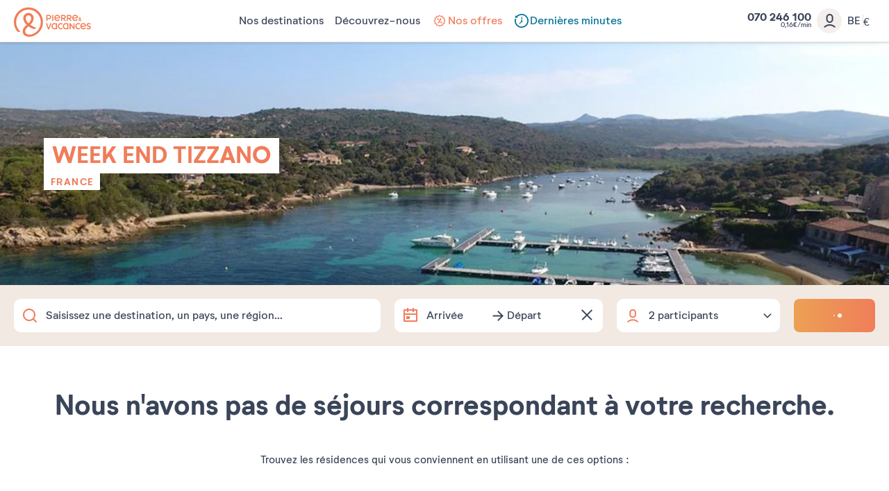

--- FILE ---
content_type: text/html; charset=UTF-8
request_url: https://www.pierreetvacances.com/be-wl/de_week-end-tizzano
body_size: 29260
content:
<!DOCTYPE html><html lang="fr"><head><meta charset="utf-8"><meta http-equiv="X-UA-Compatible" content="IE=edge,chrome=1"><meta name="viewport" content="width=device-width,initial-scale=1"><meta name="format-detection" content="telephone=no"><link rel="dns-prefetch" href="ssa.pierreetvacances.com/16.0.0 }}"><link rel="dns-prefetch" href="static.pierreetvacances.com/145.0.0 }}"><link rel="dns-prefetch" href="photo.pierreetvacances.com }}"><link rel="preconnect" href="https://ssa.pierreetvacances.com/16.0.0" crossorigin><link rel="preconnect" href="https://static.pierreetvacances.com/145.0.0" crossorigin><link rel="preconnect" href="https://photo.pierreetvacances.com" crossorigin><link rel="preload" href="https://ssa.pierreetvacances.com/16.0.0/assets/fonts/icons.woff2" as="font" type="font/woff2" crossorigin><link rel="preload" href="https://ssa.pierreetvacances.com/16.0.0/assets/fonts/NeutrifStudio-Regular.woff2" as="font" type="font/woff2" crossorigin><link rel="preload" href="https://ssa.pierreetvacances.com/16.0.0/assets/fonts/NeutrifStudio-Medium.woff2" as="font" type="font/woff2" crossorigin><link rel="preload" href="https://ssa.pierreetvacances.com/16.0.0/assets/fonts/NeutrifStudio-SemiBold.woff2" as="font" type="font/woff2" crossorigin><link rel="preload" href="https://ssa.pierreetvacances.com/16.0.0/assets/fonts/NeutrifStudio-Bold.woff2" as="font" type="font/woff2" crossorigin><link rel="icon" type="image/png" href="https://ssa.pierreetvacances.com/16.0.0/assets/favicon/32x32_favicon-PV.png"><link rel="apple-touch-icon-precomposed" sizes="72x72" href="https://ssa.pierreetvacances.com/16.0.0/assets/favicon/72x72_favicon-PV.png"><link rel="canonical" href="https://www.pierreetvacances.com/be-wl/de_week-end-tizzano" /><title></title><meta name="robots" content="index,follow" /><!-- Start VWO Async SmartCode --><script type='text/javascript'>
window._vwo_code = window._vwo_code || (function(){
var account_id=591148,
settings_tolerance=2000,
library_tolerance=2500,
use_existing_jquery=false,
is_spa=1,
hide_element='body',

/* DO NOT EDIT BELOW THIS LINE */
f=false,d=document,code={use_existing_jquery:function(){return use_existing_jquery;},library_tolerance:function(){return library_tolerance;},finish:function(){if(!f){f=true;var a=d.getElementById('_vis_opt_path_hides');if(a)a.parentNode.removeChild(a);}},finished:function(){return f;},load:function(a){var b=d.createElement('script');b.src=a;b.type='text/javascript';b.innerText;b.onerror=function(){_vwo_code.finish();};d.getElementsByTagName('head')[0].appendChild(b);},init:function(){
window.settings_timer=setTimeout(function () {_vwo_code.finish() },settings_tolerance);var a=d.createElement('style'),b=hide_element?hide_element+'{opacity:0 !important;filter:alpha(opacity=0) !important;background:none !important;}':'',h=d.getElementsByTagName('head')[0];a.setAttribute('id','_vis_opt_path_hides');a.setAttribute('type','text/css');if(a.styleSheet)a.styleSheet.cssText=b;else a.appendChild(d.createTextNode(b));h.appendChild(a);this.load('https://dev.visualwebsiteoptimizer.com/j.php?a='+account_id+'&u='+encodeURIComponent(d.URL)+'&f='+(+is_spa)+'&r='+Math.random());return settings_timer; }};window._vwo_settings_timer = code.init(); return code; }());
</script><!-- End VWO Async SmartCode --><link rel="stylesheet" type="text/css" href="https://ssa.pierreetvacances.com/16.0.0/assets/stylesheets/icons.css"><link rel="stylesheet" type="text/css" href="https://ssa.pierreetvacances.com/16.0.0/assets/stylesheets/common.css"><link rel="stylesheet" type="text/css" href="https://static.pierreetvacances.com/145.0.0/assets/stylesheets/common.css"><link rel="stylesheet" type="text/css" href="https://static.pierreetvacances.com/145.0.0/assets/stylesheets/searchEngine.css"><script> window.dataLayer = window.dataLayer || []; window.dataLayerQueue = window.dataLayerQueue || {}; window.dataLayerPageTemplate = 'PEV_DESTINATION_WEEKEND'; /*utile pour le tracking 'click', doit toujours être disponible*/  window.dataLayerQueue.script2_1 = { event: 'page_view', page_language: 'be-wl', page_shrturl: '/be-wl/de_week-end-tizzano', page_name: undefined, page_tab: 'destination_tab_weekend_mot_cle_url', page_code: 'DESTINATION_WEEKEND', page_template: window.dataLayerPageTemplate, page_type: 'DESTINATION', page_brand: 'transverse', partner_brand: undefined, main_brand: 'transverse', currency: 'EUR', uid: sessionStorage.getItem('emailMd5') != null && sessionStorage.getItem('connected') == 'true' ? sessionStorage.getItem('emailMd5') : null, emailHash: sessionStorage.getItem('emailHash') != null && sessionStorage.getItem('connected') == 'true' ? sessionStorage.getItem('emailHash') : null, brand_site: 'Pierre Vacances', collaboration_type: 'B2C',  }; </script><script> window.dataLayer = window.dataLayer || []; window.dataLayerQueue = window.dataLayerQueue || {};  window.dataLayerQueue.script2_1 = { ...window.dataLayerQueue.script2_1, user_connected : sessionStorage.getItem('connected') && sessionStorage.getItem('connected') === 'true'  ? true : false, co : 'France', co_id : '', dest_type : undefined, de : 'Tizzano', de_id : '682', ge : 'Corse', ge_id : '13', zt : '', zt_id : ''  }; </script><!-- Google Tag Manager - CALL JS --><script> (function (w, d, s, l, i) { w[l] = w[l] || []; w[l].push({ 'gtm.start': new Date().getTime(), event: 'gtm.js' }); const f = d.getElementsByTagName(s)[0]; const j = d.createElement(s); const dl = l != 'dataLayer' ? `&l=${l}` : ''; j.async = true; j.src = '//www.pierreetvacances.com/metrics-be/a50c69990c0dw0e.js?awl=' + i.replace(/^GTM-/, '') + dl; f.parentNode.insertBefore(j, f); })(window, document, 'script', 'dataLayer', 'GTM-KX2BJW3V'); </script><!-- End Google Tag Manager - CALL JS --><link rel="stylesheet" type="text/css" href="https://static.pierreetvacances.com/145.0.0/assets/stylesheets/critical/critical-touristGuide.css"><link rel="preload" href="https://static.pierreetvacances.com/145.0.0/assets/stylesheets/touristGuide.css" as="style" onload="this.onload=null;this.rel='stylesheet'">
<script>(window.BOOMR_mq=window.BOOMR_mq||[]).push(["addVar",{"rua.upush":"false","rua.cpush":"false","rua.upre":"false","rua.cpre":"true","rua.uprl":"false","rua.cprl":"false","rua.cprf":"false","rua.trans":"SJ-be8e6ea4-0fb6-4af4-a9a3-a0ec9d5720ff","rua.cook":"false","rua.ims":"false","rua.ufprl":"false","rua.cfprl":"false","rua.isuxp":"false","rua.texp":"norulematch","rua.ceh":"false","rua.ueh":"false","rua.ieh.st":"0"}]);</script>
                              <script>!function(e){var n="https://s.go-mpulse.net/boomerang/";if("False"=="True")e.BOOMR_config=e.BOOMR_config||{},e.BOOMR_config.PageParams=e.BOOMR_config.PageParams||{},e.BOOMR_config.PageParams.pci=!0,n="https://s2.go-mpulse.net/boomerang/";if(window.BOOMR_API_key="7NYXU-NN6N6-D7KVB-4GAD8-A4BB3",function(){function e(){if(!r){var e=document.createElement("script");e.id="boomr-scr-as",e.src=window.BOOMR.url,e.async=!0,o.appendChild(e),r=!0}}function t(e){r=!0;var n,t,a,i,d=document,O=window;if(window.BOOMR.snippetMethod=e?"if":"i",t=function(e,n){var t=d.createElement("script");t.id=n||"boomr-if-as",t.src=window.BOOMR.url,BOOMR_lstart=(new Date).getTime(),e=e||d.body,e.appendChild(t)},!window.addEventListener&&window.attachEvent&&navigator.userAgent.match(/MSIE [67]\./))return window.BOOMR.snippetMethod="s",void t(o,"boomr-async");a=document.createElement("IFRAME"),a.src="about:blank",a.title="",a.role="presentation",a.loading="eager",i=(a.frameElement||a).style,i.width=0,i.height=0,i.border=0,i.display="none",o.appendChild(a);try{O=a.contentWindow,d=O.document.open()}catch(_){n=document.domain,a.src="javascript:var d=document.open();d.domain='"+n+"';void 0;",O=a.contentWindow,d=O.document.open()}if(n)d._boomrl=function(){this.domain=n,t()},d.write("<bo"+"dy onload='document._boomrl();'>");else if(O._boomrl=function(){t()},O.addEventListener)O.addEventListener("load",O._boomrl,!1);else if(O.attachEvent)O.attachEvent("onload",O._boomrl);d.close()}function a(e){window.BOOMR_onload=e&&e.timeStamp||(new Date).getTime()}if(!window.BOOMR||!window.BOOMR.version&&!window.BOOMR.snippetExecuted){window.BOOMR=window.BOOMR||{},window.BOOMR.snippetStart=(new Date).getTime(),window.BOOMR.snippetExecuted=!0,window.BOOMR.snippetVersion=14,window.BOOMR.url=n+"7NYXU-NN6N6-D7KVB-4GAD8-A4BB3";var i=document.currentScript||document.getElementsByTagName("script")[0],o=i.parentNode,r=!1,d=document.createElement("link");if(d.relList&&"function"==typeof d.relList.supports&&d.relList.supports("preload")&&"as"in d)window.BOOMR.snippetMethod="p",d.href=window.BOOMR.url,d.rel="preload",d.as="script",d.addEventListener("load",e),d.addEventListener("error",function(){t(!0)}),setTimeout(function(){if(!r)t(!0)},3e3),BOOMR_lstart=(new Date).getTime(),o.appendChild(d);else t(!1);if(window.addEventListener)window.addEventListener("load",a,!1);else if(window.attachEvent)window.attachEvent("onload",a)}}(),"".length>0)if(e&&"performance"in e&&e.performance&&"function"==typeof e.performance.setResourceTimingBufferSize)e.performance.setResourceTimingBufferSize();!function(){if(BOOMR=e.BOOMR||{},BOOMR.plugins=BOOMR.plugins||{},!BOOMR.plugins.AK){var n="true"=="true"?1:0,t="",a="aohnxdqxhzpic2lloxmq-f-974a94950-clientnsv4-s.akamaihd.net",i="false"=="true"?2:1,o={"ak.v":"39","ak.cp":"185234","ak.ai":parseInt("347143",10),"ak.ol":"0","ak.cr":9,"ak.ipv":4,"ak.proto":"h2","ak.rid":"35fadf36","ak.r":47358,"ak.a2":n,"ak.m":"a","ak.n":"essl","ak.bpcip":"3.142.219.0","ak.cport":57610,"ak.gh":"23.208.24.240","ak.quicv":"","ak.tlsv":"tls1.3","ak.0rtt":"","ak.0rtt.ed":"","ak.csrc":"-","ak.acc":"","ak.t":"1768650201","ak.ak":"hOBiQwZUYzCg5VSAfCLimQ==ZQdt9DGUvQ83ykKTD0fd6DeBxzbQv7uI0euVbLT8xtiTBG9TaN9UMMMxvYqcnL+Z+OY9YHVsP1MekqqtxyBRI/MZXh+DhoRod5kZ+BXTyEMaf7zT8xqpIkyKucwXHFlcU+2/zhWHRrYOyd/xZrgMt2/JNvPdLV5j8CGhYjETn29djhxknyhaJbepMU28tOXithvIJ0fK46cYSeMD0UObTWWAK1mNVvp7APmlB+oFpVh64gdNA6Pe6JIQREgigwd0uahDH44XzHQYIdLCt/7fAAQ+3NDSfk8VQ316jIhNb7tUbuornJeyhx9s2pSHsx3wmtYFm1mlcW2rrrjsbv5Yc2/jX1gY45yCekDHRMImEH3rWetDzhiNm2pn+Q+kaIcEH1gRTJ0PNS/ioThZvqkjiX3JZuv62nP6YiHu0v9oxxU=","ak.pv":"149","ak.dpoabenc":"","ak.tf":i};if(""!==t)o["ak.ruds"]=t;var r={i:!1,av:function(n){var t="http.initiator";if(n&&(!n[t]||"spa_hard"===n[t]))o["ak.feo"]=void 0!==e.aFeoApplied?1:0,BOOMR.addVar(o)},rv:function(){var e=["ak.bpcip","ak.cport","ak.cr","ak.csrc","ak.gh","ak.ipv","ak.m","ak.n","ak.ol","ak.proto","ak.quicv","ak.tlsv","ak.0rtt","ak.0rtt.ed","ak.r","ak.acc","ak.t","ak.tf"];BOOMR.removeVar(e)}};BOOMR.plugins.AK={akVars:o,akDNSPreFetchDomain:a,init:function(){if(!r.i){var e=BOOMR.subscribe;e("before_beacon",r.av,null,null),e("onbeacon",r.rv,null,null),r.i=!0}return this},is_complete:function(){return!0}}}}()}(window);</script></head><body class="touristGuide hasHorizontalfilters hasSearch js-searchTouristGuide b2c-univers pev-univers criticals"><a class="link-skipNav u-Visible-desktop js-skipNav" href="#">skipNavLink</a><noscript><iframe src="//www.pierreetvacances.com/metrics-be/ns.html?id=GTM-KX2BJW3V" height="0" width="0" style="display:none;visibility:hidden"></iframe></noscript><header class="mainHeader js-mainHeader "><div class="mainHeader-container js-mainHeader-container"><div class="mainHeader-grid"><div class="mainHeader-burger"><button type="button" class="mainHeader-button mainHeader-button--burger js-mainHeader-burger"><i class="icon icon-close" aria-hidden="true"></i><i class="icon icon-burger" aria-hidden="true"></i></button></div><div class="mainHeader-logo"><a href="https://www.pierreetvacances.com/be-wl" class="mainHeader-logoLink" title="Plus de 500 locations de vacances en Europe"><svg class="mainHeader-logoPicture" xmlns="http://www.w3.org/2000/svg" viewBox="0 -10 673 270"><style>.st99{fill:#f27c54}</style><path class="st99" d="M127.2 0C57 0 0 57.1 0 127.2c0 28.5 10.3 57.1 25.7 75.8 5.6 6.5 11.7 10.3 17.8 10.3 4.2 0 8.9-1.9 12.6-6.1-22-15.9-36.5-47.7-36.5-80 0-59.9 48.2-108.5 107.6-108.5s107.6 48.6 107.6 108.5c0 58-47.2 108.5-99.1 108.5-22.3 0-37.5-12-37.5-29 0-14 8.4-25.7 29.1-42.9 12.6 9.1 25.9 16.1 37.1 20.4 17.3 6.5 25.7 2.3 28.5-9.4-15.3-4.2-33.8-13-50-24.4 16.9-15.7 29.8-33.9 29.8-56 0-26.7-19.8-46.3-45.5-46.3S82 67.7 82 94.4c0 21.4 12.8 41 29.7 56.7-25.9 22.3-35.1 38.5-35.1 56.9 0 26.8 24.2 45.8 57.5 45.8 55.2 0 119.7-51 119.7-126.7C253.9 57 197.3 0 127.2 0zm-23.7 95.4c0-16.8 9.6-27.1 23.7-27.1s24 10.3 24 27.1c0 15.8-10.3 29.5-24 42.4-14-13-23.7-27.9-23.7-42.4zM334.9 65h9.7v52.4h-9.7zM293.2 102.9h11.1c13.1 0 21.6-7.5 21.6-19.1 0-11.5-8.4-18.9-21.6-18.9h-20.9v52.4h9.7l.1-14.4zm0-28.9h10.7c7.5 0 12.2 3.7 12.2 9.8s-4.7 10-12.2 10h-10.7V74zM421.8 99.7h8.6c3.7 5.9 8.3 11.8 13.7 17.6h10.4c-5-6.4-9.5-12.7-13.4-18.8 7.6-2.4 12.2-8.2 12.2-16.1 0-10.7-8.1-17.4-20.6-17.4h-20.5v52.4h9.7V99.7h-.1zm0-25.7h10.4c6.9 0 11.3 3.2 11.3 8.4s-4.3 8.5-11.3 8.5h-10.4V74zM504.8 117.3c-5-6.4-9.5-12.7-13.4-18.8 7.6-2.4 12.2-8.2 12.2-16.1 0-10.7-8.1-17.4-20.6-17.4h-20.6v52.4h9.7V99.7h8.6c3.7 5.9 8.3 11.8 13.7 17.6h10.4zm-22.3-26.4h-10.4V74.1h10.4c6.9 0 11.3 3.2 11.3 8.4-.1 5.1-4.4 8.4-11.3 8.4zM574.2 117.7c3.3 0 6.2-1.2 8.5-3.3 1.7 1.3 3.1 2.4 4 2.9h6c-.8-.7-3.8-3.1-7.3-6.2.8-1.3 1.5-2.8 2-4.4.8-2.4.8-5.5-2.8-5.8-.4 2.9-1.3 5.3-2.4 7.2-2.1-2.1-4.2-4.3-5.9-6.5 3.6-2.1 7.2-4.3 7.2-8.7 0-4.2-3.3-7.3-8.1-7.3-5.1 0-8.4 3.7-8.4 7.8 0 2.2.9 4.6 2.4 7.1-3 1.9-5.7 4.4-5.7 8.5.2 5.5 5.1 8.7 10.5 8.7zm1.4-27.6c1.8 0 3 1.2 3 3 0 2.2-2.1 3.5-4.7 5-1-1.7-1.6-3.3-1.6-4.7 0-1.9 1.3-3.3 3.3-3.3zm-3.4 14.1c2.1 2.6 4.7 5.1 7.1 7.3-1.4 1-3 1.6-4.6 1.6-2.9 0-5.1-1.7-5.1-4.3 0-2 1-3.3 2.6-4.6zM401.2 106.9l-6.7-5.5c-3.8 5.1-9 7.8-14.8 7.8-8.3 0-14.1-4.6-16-12.4 13.7.4 26.9-1.4 40-5.6V90c0-15.5-10.2-26-24.7-26-15.4 0-25.8 11.8-25.8 27.1 0 16 11.4 27.2 26.5 27.2 9.3 0 17.5-4.5 21.5-11.4zm-22.1-33.8c7.4 0 12.5 4.2 14.3 11.7-7.9 2.5-16.4 3.7-30.1 4.2.8-9.7 6.7-15.9 15.8-15.9zM556.9 106.9l-6.7-5.5c-3.8 5.1-9 7.8-14.8 7.8-8.3 0-14.1-4.6-16-12.4 13.7.4 26.9-1.4 40-5.6V90c0-15.5-10.2-26-24.7-26-15.4 0-25.8 11.8-25.8 27.1 0 16 11.4 27.2 26.5 27.2 9.2 0 17.5-4.5 21.5-11.4zm-22.2-33.8c7.4 0 12.5 4.2 14.3 11.7-7.9 2.5-16.4 3.7-30.1 4.2.8-9.7 6.8-15.9 15.8-15.9zM410.9 180.8c-9.7 0-16.9-7.6-16.9-18.1 0-10.4 7.3-18.1 16.9-18.1 4 0 7.5 1.3 10.4 3.7l4.7-7.6c-4.7-3.4-9.9-5.1-15.7-5.1-15.1 0-26.2 11.5-26.2 27.2 0 15.6 11.1 27.2 26.2 27.2 6.4 0 12.1-2 16.6-5.9l-4.9-7.6c-3 2.8-6.8 4.3-11.1 4.3zM563.2 180.8c-9.7 0-16.9-7.6-16.9-18.1 0-10.4 7.3-18.1 16.9-18.1 4 0 7.5 1.3 10.4 3.7l4.7-7.6c-4.7-3.4-9.9-5.1-15.7-5.1-15.1 0-26.2 11.5-26.2 27.2 0 15.6 11.1 27.2 26.2 27.2 6.4 0 12.1-2 16.6-5.9l-4.9-7.6c-3 2.8-6.8 4.3-11.1 4.3zM368.8 140.8c-4.7-3.6-9.2-5.2-14.8-5.2-15 0-26.1 11.5-26.1 27.2S339.1 190 354 190c5.2 0 9.5-1.4 13.9-4.5l.9 3.6h7.9v-52.4h-5l-2.9 4.1zm-1.7 34.3c-3.2 3.7-7.5 5.7-12.5 5.7-9.7 0-16.8-7.6-16.8-18.1 0-10.4 7.2-18.1 16.8-18.1 5 0 9.4 2.1 12.5 5.8v24.7zM468.3 140.8c-4.7-3.6-9.2-5.2-14.8-5.2-15 0-26.1 11.5-26.1 27.2s11.2 27.2 26.1 27.2c5.2 0 9.5-1.4 13.9-4.5l.9 3.6h7.9v-52.4h-5l-2.9 4.1zm-1.7 34.3c-3.2 3.7-7.5 5.7-12.5 5.7-9.7 0-16.8-7.6-16.8-18.1 0-10.4 7.2-18.1 16.8-18.1 5 0 9.4 2.1 12.5 5.8v24.7zM303.4 177.5l-13.8-41h-11l19.1 52.4h10.9l19.1-52.4h-10.6zM605.5 135.6c-15.4 0-25.8 11.8-25.8 27.1 0 16 11.4 27.2 26.5 27.2 9.2 0 17.4-4.5 21.5-11.4L621 173c-3.8 5.1-9 7.8-14.8 7.8-8.3 0-14.1-4.6-16-12.4 13.7.4 26.9-1.4 40-5.6v-1.2c0-15.5-10.2-26-24.7-26zm-15.8 25c.8-9.7 6.7-15.9 15.8-15.9 7.4 0 12.5 4.2 14.3 11.7-7.9 2.5-16.4 3.7-30.1 4.2zM644.5 150.2c0-2.7 2.6-5.5 9.4-5.5 3.7 0 8.4.9 12.9 4l3.8-8c-4.3-3-10.6-5.1-17-5.1-10.7 0-18.9 5.8-18.9 15.2 0 17.4 27.6 15 27.6 24.2 0 3.1-3.1 5.8-9.7 5.8-4.2 0-9.7-1.1-14.9-5.1l-3.8 8c4.7 3.7 11.7 6.3 19 6.3 11.4 0 19.3-6.3 19.3-15.4 0-17.3-27.7-15.7-27.7-24.4zM519.5 171.1L493 136.5h-7.2v52.4h9.6v-34.5l26.5 34.5h7.1v-52.4h-9.5z"/></svg></a></div><div class="mainHeader-navigation js-mainHeader-navigation"><div class="mainHeader-header"><div class="mainHeader-navigation--logo"><svg class="mainHeader-logoPicture" xmlns="http://www.w3.org/2000/svg" viewBox="0 -10 673 270"><style>.st99{fill:#f27c54}</style><path class="st99" d="M127.2 0C57 0 0 57.1 0 127.2c0 28.5 10.3 57.1 25.7 75.8 5.6 6.5 11.7 10.3 17.8 10.3 4.2 0 8.9-1.9 12.6-6.1-22-15.9-36.5-47.7-36.5-80 0-59.9 48.2-108.5 107.6-108.5s107.6 48.6 107.6 108.5c0 58-47.2 108.5-99.1 108.5-22.3 0-37.5-12-37.5-29 0-14 8.4-25.7 29.1-42.9 12.6 9.1 25.9 16.1 37.1 20.4 17.3 6.5 25.7 2.3 28.5-9.4-15.3-4.2-33.8-13-50-24.4 16.9-15.7 29.8-33.9 29.8-56 0-26.7-19.8-46.3-45.5-46.3S82 67.7 82 94.4c0 21.4 12.8 41 29.7 56.7-25.9 22.3-35.1 38.5-35.1 56.9 0 26.8 24.2 45.8 57.5 45.8 55.2 0 119.7-51 119.7-126.7C253.9 57 197.3 0 127.2 0zm-23.7 95.4c0-16.8 9.6-27.1 23.7-27.1s24 10.3 24 27.1c0 15.8-10.3 29.5-24 42.4-14-13-23.7-27.9-23.7-42.4zM334.9 65h9.7v52.4h-9.7zM293.2 102.9h11.1c13.1 0 21.6-7.5 21.6-19.1 0-11.5-8.4-18.9-21.6-18.9h-20.9v52.4h9.7l.1-14.4zm0-28.9h10.7c7.5 0 12.2 3.7 12.2 9.8s-4.7 10-12.2 10h-10.7V74zM421.8 99.7h8.6c3.7 5.9 8.3 11.8 13.7 17.6h10.4c-5-6.4-9.5-12.7-13.4-18.8 7.6-2.4 12.2-8.2 12.2-16.1 0-10.7-8.1-17.4-20.6-17.4h-20.5v52.4h9.7V99.7h-.1zm0-25.7h10.4c6.9 0 11.3 3.2 11.3 8.4s-4.3 8.5-11.3 8.5h-10.4V74zM504.8 117.3c-5-6.4-9.5-12.7-13.4-18.8 7.6-2.4 12.2-8.2 12.2-16.1 0-10.7-8.1-17.4-20.6-17.4h-20.6v52.4h9.7V99.7h8.6c3.7 5.9 8.3 11.8 13.7 17.6h10.4zm-22.3-26.4h-10.4V74.1h10.4c6.9 0 11.3 3.2 11.3 8.4-.1 5.1-4.4 8.4-11.3 8.4zM574.2 117.7c3.3 0 6.2-1.2 8.5-3.3 1.7 1.3 3.1 2.4 4 2.9h6c-.8-.7-3.8-3.1-7.3-6.2.8-1.3 1.5-2.8 2-4.4.8-2.4.8-5.5-2.8-5.8-.4 2.9-1.3 5.3-2.4 7.2-2.1-2.1-4.2-4.3-5.9-6.5 3.6-2.1 7.2-4.3 7.2-8.7 0-4.2-3.3-7.3-8.1-7.3-5.1 0-8.4 3.7-8.4 7.8 0 2.2.9 4.6 2.4 7.1-3 1.9-5.7 4.4-5.7 8.5.2 5.5 5.1 8.7 10.5 8.7zm1.4-27.6c1.8 0 3 1.2 3 3 0 2.2-2.1 3.5-4.7 5-1-1.7-1.6-3.3-1.6-4.7 0-1.9 1.3-3.3 3.3-3.3zm-3.4 14.1c2.1 2.6 4.7 5.1 7.1 7.3-1.4 1-3 1.6-4.6 1.6-2.9 0-5.1-1.7-5.1-4.3 0-2 1-3.3 2.6-4.6zM401.2 106.9l-6.7-5.5c-3.8 5.1-9 7.8-14.8 7.8-8.3 0-14.1-4.6-16-12.4 13.7.4 26.9-1.4 40-5.6V90c0-15.5-10.2-26-24.7-26-15.4 0-25.8 11.8-25.8 27.1 0 16 11.4 27.2 26.5 27.2 9.3 0 17.5-4.5 21.5-11.4zm-22.1-33.8c7.4 0 12.5 4.2 14.3 11.7-7.9 2.5-16.4 3.7-30.1 4.2.8-9.7 6.7-15.9 15.8-15.9zM556.9 106.9l-6.7-5.5c-3.8 5.1-9 7.8-14.8 7.8-8.3 0-14.1-4.6-16-12.4 13.7.4 26.9-1.4 40-5.6V90c0-15.5-10.2-26-24.7-26-15.4 0-25.8 11.8-25.8 27.1 0 16 11.4 27.2 26.5 27.2 9.2 0 17.5-4.5 21.5-11.4zm-22.2-33.8c7.4 0 12.5 4.2 14.3 11.7-7.9 2.5-16.4 3.7-30.1 4.2.8-9.7 6.8-15.9 15.8-15.9zM410.9 180.8c-9.7 0-16.9-7.6-16.9-18.1 0-10.4 7.3-18.1 16.9-18.1 4 0 7.5 1.3 10.4 3.7l4.7-7.6c-4.7-3.4-9.9-5.1-15.7-5.1-15.1 0-26.2 11.5-26.2 27.2 0 15.6 11.1 27.2 26.2 27.2 6.4 0 12.1-2 16.6-5.9l-4.9-7.6c-3 2.8-6.8 4.3-11.1 4.3zM563.2 180.8c-9.7 0-16.9-7.6-16.9-18.1 0-10.4 7.3-18.1 16.9-18.1 4 0 7.5 1.3 10.4 3.7l4.7-7.6c-4.7-3.4-9.9-5.1-15.7-5.1-15.1 0-26.2 11.5-26.2 27.2 0 15.6 11.1 27.2 26.2 27.2 6.4 0 12.1-2 16.6-5.9l-4.9-7.6c-3 2.8-6.8 4.3-11.1 4.3zM368.8 140.8c-4.7-3.6-9.2-5.2-14.8-5.2-15 0-26.1 11.5-26.1 27.2S339.1 190 354 190c5.2 0 9.5-1.4 13.9-4.5l.9 3.6h7.9v-52.4h-5l-2.9 4.1zm-1.7 34.3c-3.2 3.7-7.5 5.7-12.5 5.7-9.7 0-16.8-7.6-16.8-18.1 0-10.4 7.2-18.1 16.8-18.1 5 0 9.4 2.1 12.5 5.8v24.7zM468.3 140.8c-4.7-3.6-9.2-5.2-14.8-5.2-15 0-26.1 11.5-26.1 27.2s11.2 27.2 26.1 27.2c5.2 0 9.5-1.4 13.9-4.5l.9 3.6h7.9v-52.4h-5l-2.9 4.1zm-1.7 34.3c-3.2 3.7-7.5 5.7-12.5 5.7-9.7 0-16.8-7.6-16.8-18.1 0-10.4 7.2-18.1 16.8-18.1 5 0 9.4 2.1 12.5 5.8v24.7zM303.4 177.5l-13.8-41h-11l19.1 52.4h10.9l19.1-52.4h-10.6zM605.5 135.6c-15.4 0-25.8 11.8-25.8 27.1 0 16 11.4 27.2 26.5 27.2 9.2 0 17.4-4.5 21.5-11.4L621 173c-3.8 5.1-9 7.8-14.8 7.8-8.3 0-14.1-4.6-16-12.4 13.7.4 26.9-1.4 40-5.6v-1.2c0-15.5-10.2-26-24.7-26zm-15.8 25c.8-9.7 6.7-15.9 15.8-15.9 7.4 0 12.5 4.2 14.3 11.7-7.9 2.5-16.4 3.7-30.1 4.2zM644.5 150.2c0-2.7 2.6-5.5 9.4-5.5 3.7 0 8.4.9 12.9 4l3.8-8c-4.3-3-10.6-5.1-17-5.1-10.7 0-18.9 5.8-18.9 15.2 0 17.4 27.6 15 27.6 24.2 0 3.1-3.1 5.8-9.7 5.8-4.2 0-9.7-1.1-14.9-5.1l-3.8 8c4.7 3.7 11.7 6.3 19 6.3 11.4 0 19.3-6.3 19.3-15.4 0-17.3-27.7-15.7-27.7-24.4zM519.5 171.1L493 136.5h-7.2v52.4h9.6v-34.5l26.5 34.5h7.1v-52.4h-9.5z"/></svg></div><div class="mainHeader-navigation--close js-mainHeader-navigation--close"><i class="icon icon-close" aria-hidden="true"></i></div></div><nav class="mainHeader-navList js-Navigation"><div class="mainHeader-button mainHeader-button--nav js-Navigation-link js-Tracking--link pv-Navigation-link--perso" data-layer="DESTINATIONS300"  data-tracking='{"c":"nav_bar","a":"main","l":"Nos destinations"}'><span class="mainHeader-navLabel">Nos destinations</span><span class="mainHeader-navIcon"><i class="icon icon-v2" aria-hidden="true"></i></span></div><div class="mainHeader-button mainHeader-button--nav js-Navigation-link js-Tracking--link pv-Navigation-link--perso" data-layer="LIVE_EXPERIENCE"  data-tracking='{"c":"nav_bar","a":"main","l":"D\u00e9couvrez-nous"}'><span class="mainHeader-navLabel">Découvrez-nous</span><span class="mainHeader-navIcon"><i class="icon icon-v2" aria-hidden="true"></i></span></div><a href="https://www.pierreetvacances.com/be-wl/offres-location-vacances_ms" target="_self" class="mainHeader-button mainHeader-button--nav js-Tracking--link pv-Navigation-link--perso" data-layer="TAB_5"  data-tracking='{"li":"1","c":"nav_bar","a":"main","l":"Nos offres"}'><span class="mainHeader-navLabel abricot"><svg xmlns="http://www.w3.org/2000/svg" width="24" height="24" viewBox="0 0 24 24" fill="none"><path d="M11.9595 3.60001C11.824 3.61005 11.6956 3.66494 11.5947 3.75601L10.1427 5.06881L8.22271 4.65601C8.07717 4.62663 7.9259 4.65138 7.79732 4.72562C7.66873 4.79986 7.57165 4.91847 7.52431 5.05921L6.92431 6.92881L5.05471 7.52881C4.91436 7.57517 4.79584 7.67134 4.72155 7.79913C4.64727 7.92692 4.62235 8.07749 4.65151 8.22241L5.06431 10.1424L3.75151 11.5944C3.65184 11.705 3.59668 11.8487 3.59668 11.9976C3.59668 12.1465 3.65184 12.2902 3.75151 12.4008L5.06431 13.8552L4.65151 15.7752C4.6217 15.9205 4.64631 16.0716 4.72064 16.1999C4.79498 16.3283 4.91387 16.4248 5.05471 16.4712L6.92431 17.0712L7.52431 18.936C7.56929 19.0776 7.66498 19.1975 7.793 19.2728C7.92101 19.3481 8.07234 19.3735 8.21791 19.344L10.1379 18.9312L11.5899 20.244C11.7001 20.3447 11.8439 20.4005 11.9931 20.4005C12.1423 20.4005 12.2862 20.3447 12.3963 20.244L13.8507 18.9312L15.7707 19.344C15.9166 19.3736 16.0683 19.3483 16.1967 19.273C16.3251 19.1977 16.4212 19.0777 16.4667 18.936L17.0667 17.0712L18.9315 16.4712C19.0731 16.4262 19.193 16.3305 19.2683 16.2025C19.3436 16.0745 19.369 15.9232 19.3395 15.7776L18.9267 13.8576L20.2395 12.4008C20.3392 12.2902 20.3943 12.1465 20.3943 11.9976C20.3943 11.8487 20.3392 11.705 20.2395 11.5944L18.9267 10.1544L19.3395 8.23441C19.3691 8.08852 19.3438 7.93685 19.2685 7.80844C19.1932 7.68002 19.0732 7.58388 18.9315 7.53841L17.0667 6.93841L16.4667 5.06881C16.4199 4.92826 16.3232 4.8097 16.1951 4.73543C16.0669 4.66117 15.9159 4.63634 15.7707 4.66561L13.8507 5.07841L12.3963 3.76561C12.295 3.66787 12.1624 3.6092 12.0219 3.60001H11.9595ZM12.0003 5.01361L13.2819 6.16801C13.3527 6.23211 13.4377 6.2784 13.53 6.30303C13.6222 6.32765 13.719 6.32991 13.8123 6.30961L15.4923 5.94721L16.0227 7.59121C16.0515 7.68169 16.1014 7.76408 16.1681 7.83165C16.2348 7.89922 16.3166 7.95006 16.4067 7.98001L18.0507 8.50801L17.6883 10.188C17.6688 10.2806 17.6715 10.3764 17.6961 10.4678C17.7207 10.5591 17.7665 10.6434 17.8299 10.7136L18.9915 12L17.8323 13.2816C17.7684 13.3525 17.7222 13.4375 17.6976 13.5297C17.673 13.622 17.6706 13.7187 17.6907 13.812L18.0531 15.492L16.4091 16.0224C16.3187 16.0511 16.2365 16.1012 16.1697 16.1685C16.1028 16.2357 16.0532 16.3182 16.0251 16.4088L15.4947 18.0504L13.8147 17.6856C13.7214 17.6653 13.6246 17.6676 13.5324 17.6922C13.4401 17.7168 13.3551 17.7631 13.2843 17.8272L12.0003 18.9912L10.7211 17.832C10.6504 17.7686 10.5658 17.7227 10.474 17.6981C10.3823 17.6735 10.2861 17.6709 10.1931 17.6904L8.51311 18.0528L7.98751 16.4088C7.95763 16.319 7.9071 16.2375 7.84 16.1708C7.77289 16.1041 7.69107 16.0541 7.60111 16.0248L5.95231 15.4944L6.30991 13.8144C6.33022 13.7211 6.32796 13.6243 6.30333 13.5321C6.2787 13.4398 6.23242 13.3548 6.16831 13.284L5.01391 12L6.16831 10.7232C6.23326 10.6535 6.28012 10.5689 6.30481 10.4768C6.32949 10.3848 6.33125 10.2881 6.30991 10.1952L5.95231 8.51521L7.59151 7.98961C7.68154 7.9592 7.7634 7.90856 7.83081 7.84158C7.89821 7.77459 7.94935 7.69305 7.98031 7.60321L8.50591 5.95921L10.1859 6.32161C10.2792 6.34191 10.376 6.33965 10.4683 6.31502C10.5605 6.2904 10.6455 6.24411 10.7163 6.18001L12.0003 5.01361ZM9.58831 8.37361C9.35098 8.37361 9.11897 8.44398 8.92163 8.57584C8.72429 8.7077 8.57048 8.89511 8.47966 9.11439C8.38883 9.33366 8.36507 9.57494 8.41137 9.80771C8.45767 10.0405 8.57196 10.2543 8.73979 10.4221C8.90761 10.59 9.12143 10.7042 9.3542 10.7505C9.58698 10.7969 9.82826 10.7731 10.0475 10.6823C10.2668 10.5914 10.4542 10.4376 10.5861 10.2403C10.7179 10.043 10.7883 9.81094 10.7883 9.57361C10.7858 9.2566 10.6579 8.95347 10.4326 8.73043C10.2073 8.50739 9.90293 8.38256 9.58591 8.38321L9.58831 8.37361ZM13.1883 8.37361L9.58831 14.3736V15.5736H10.7883L14.3883 9.57361V8.37361H13.1883ZM14.3883 13.1736C14.151 13.1736 13.919 13.244 13.7216 13.3758C13.5243 13.5077 13.3705 13.6951 13.2797 13.9144C13.1888 14.1337 13.1651 14.3749 13.2114 14.6077C13.2577 14.8405 13.372 15.0543 13.5398 15.2221C13.7076 15.39 13.9214 15.5042 14.1542 15.5505C14.387 15.5969 14.6283 15.5731 14.8475 15.4823C15.0668 15.3914 15.2542 15.2376 15.3861 15.0403C15.5179 14.843 15.5883 14.6109 15.5883 14.3736C15.5883 14.0553 15.4619 13.7501 15.2368 13.5251C15.0118 13.3 14.7066 13.1736 14.3883 13.1736Z" fill="#3B4559"/></svg>Nos offres</span></a><a href="https://www.pierreetvacances.com/be-wl/vacances-last-minute_ms" target="_self" class="mainHeader-button mainHeader-button--nav js-Tracking--link pv-Navigation-link--perso" data-layer="TAB_6"  data-tracking='{"li":"1","c":"nav_bar","a":"main","l":"Derni\u00e8res minutes"}'><span class="mainHeader-navLabel calangue"><svg xmlns="http://www.w3.org/2000/svg" width="24" height="24" viewBox="0 0 24 24" fill="none"><path d="M6.14053 20.1026C2.57425 17.5236 1.21226 13.0298 2.44415 9.04611L4.28595 9.02839C2.9673 12.4448 4.05004 16.4501 7.15703 18.6969C10.8557 21.3716 16.0223 20.5416 18.697 16.843C21.3716 13.1444 20.5416 7.97775 16.843 5.30305C13.3341 2.7656 8.50411 3.38245 5.73394 6.61041L6.47362 7.55636L5.04171 7.61152L5.04211 7.6094L2.5139 7.70439L3.61576 3.90157L4.64778 5.22137C8.03147 1.54215 13.7093 0.896164 17.8595 3.89741C22.3344 7.13351 23.3387 13.3845 20.1026 17.8595C16.8665 22.3344 10.6155 23.3387 6.14053 20.1026Z" fill="#3B4559"/><path d="M12.8676 6.12367H11.7111V11.6976C11.2831 11.8671 10.9803 12.2848 10.9803 12.7732C10.9803 12.9532 11.0214 13.1237 11.0948 13.2756L8.37832 15.9159L9.18435 16.7452L12.0824 13.9284C12.1004 13.9293 12.1185 13.9297 12.1368 13.9297C12.7755 13.9297 13.2932 13.4119 13.2932 12.7732C13.2932 12.4117 13.1274 12.089 12.8676 11.8769V6.12367Z" fill="#3B4559"/></svg>Dernières minutes</span></a></nav><div class="mainHeader-navList mainHeader-navList--mobile"><button type="button" class="mainHeader-button mainHeader-button--nav mainHeader-button--Language js-Navigation-link" data-layer="MARKET"><span class="mainHeader-navLabel">Modifier votre langue / devise</span><span class="mainHeader-market"><span class="mainHeader-marketLanguage">BE</span><span class="mainHeader-marketCurrency js-mainHeader-Currency">&euro;</span><span class="mainHeader-navIcon"><i class="icon icon-v2" aria-hidden="true"></i></span></span></button><a href="tel:070246100" class="u-Hidden-mobile mainHeader-button mainHeader-button--nav"><span class="mainHeader-call"><strong><span class="u-Font-Size--20px">070 246 100</span></strong><br /><span class="u-Font-Size--11px">0,16&euro;/min&nbsp;</span><span class="u-Font-Size--11px"><br /></span></span><span class="mainHeader-navIcon"><i class="icon icon-telephone" aria-hidden="true"></i></span></a><a href="https://www.pierreetvacances.com/be-wl/contact_ms" target="_self" class="mainHeader-button mainHeader-button--nav mainHeader-button--contact"><span class="mainHeader-navIcon"><i class="icon icon-question" aria-hidden="true"></i></span><span class="mainHeader-navLabel">Voir tous nos contacts</span></a></div></div><div class="mainHeader-cmds js-mainHeader-cmds"><button class="mainHeader-button mainHeader-button--search js-mainSearchForm-openSearchLayer"><i class="icon icon-search" aria-hidden="true"></i></button><button type="button" class="mainHeader-button mainHeader-button--callMobile js-Navigation-callMobile js-Navigation-link" data-layer="CALL"><i class="icon icon-close" aria-hidden="true"></i><i class="icon icon-telephone" aria-hidden="true"></i></button><button type="button" class="mainHeader-button mainHeader-button--accountMobile js-Navigation-accountMobile js-Navigation-link" data-layer="ACCOUNT"><i class="icon icon-close" aria-hidden="true"></i><i class="icon icon-user" aria-hidden="true"></i></button><button type="button" class="mainHeader-button mainHeader-button--call js-Navigation-link" data-layer="CONTACT"><span class="mainHeader-call"><span class="mainHeader-callPhone">070 246 100</span><span class="mainHeader-callPrice">0,16€/min</span></span></button><button type="button" class="mainHeader-button mainHeader-button--account js-Navigation-link js-Navigation-account" data-layer="ACCOUNT"><i class="icon icon-user" aria-hidden="true"></i></button><button type="button" class="mainHeader-button mainHeader-button--market js-Navigation-link" data-layer="MARKET"><span class="mainHeader-market"><span class="mainHeader-marketLanguage">BE</span><span class="mainHeader-marketCurrency js-mainHeader-Currency">&euro;</span></span></button></div></div><div class="mainHeader-overlay"></div></div><div class="headerLayer js-headerLayer"><div class="headerLayer-header"><button type="button" class="headerLayer-button headerLayer-buttonBack js-headerLayer-close"><i class="icon icon-arrowRight-v2" aria-hidden="true"></i></button><div class="mainHeader-navigation--logo"><svg class="mainHeader-logoPicture" xmlns="http://www.w3.org/2000/svg" viewBox="0 -10 673 270"><style>.st99{fill:#f27c54}</style><path class="st99" d="M127.2 0C57 0 0 57.1 0 127.2c0 28.5 10.3 57.1 25.7 75.8 5.6 6.5 11.7 10.3 17.8 10.3 4.2 0 8.9-1.9 12.6-6.1-22-15.9-36.5-47.7-36.5-80 0-59.9 48.2-108.5 107.6-108.5s107.6 48.6 107.6 108.5c0 58-47.2 108.5-99.1 108.5-22.3 0-37.5-12-37.5-29 0-14 8.4-25.7 29.1-42.9 12.6 9.1 25.9 16.1 37.1 20.4 17.3 6.5 25.7 2.3 28.5-9.4-15.3-4.2-33.8-13-50-24.4 16.9-15.7 29.8-33.9 29.8-56 0-26.7-19.8-46.3-45.5-46.3S82 67.7 82 94.4c0 21.4 12.8 41 29.7 56.7-25.9 22.3-35.1 38.5-35.1 56.9 0 26.8 24.2 45.8 57.5 45.8 55.2 0 119.7-51 119.7-126.7C253.9 57 197.3 0 127.2 0zm-23.7 95.4c0-16.8 9.6-27.1 23.7-27.1s24 10.3 24 27.1c0 15.8-10.3 29.5-24 42.4-14-13-23.7-27.9-23.7-42.4zM334.9 65h9.7v52.4h-9.7zM293.2 102.9h11.1c13.1 0 21.6-7.5 21.6-19.1 0-11.5-8.4-18.9-21.6-18.9h-20.9v52.4h9.7l.1-14.4zm0-28.9h10.7c7.5 0 12.2 3.7 12.2 9.8s-4.7 10-12.2 10h-10.7V74zM421.8 99.7h8.6c3.7 5.9 8.3 11.8 13.7 17.6h10.4c-5-6.4-9.5-12.7-13.4-18.8 7.6-2.4 12.2-8.2 12.2-16.1 0-10.7-8.1-17.4-20.6-17.4h-20.5v52.4h9.7V99.7h-.1zm0-25.7h10.4c6.9 0 11.3 3.2 11.3 8.4s-4.3 8.5-11.3 8.5h-10.4V74zM504.8 117.3c-5-6.4-9.5-12.7-13.4-18.8 7.6-2.4 12.2-8.2 12.2-16.1 0-10.7-8.1-17.4-20.6-17.4h-20.6v52.4h9.7V99.7h8.6c3.7 5.9 8.3 11.8 13.7 17.6h10.4zm-22.3-26.4h-10.4V74.1h10.4c6.9 0 11.3 3.2 11.3 8.4-.1 5.1-4.4 8.4-11.3 8.4zM574.2 117.7c3.3 0 6.2-1.2 8.5-3.3 1.7 1.3 3.1 2.4 4 2.9h6c-.8-.7-3.8-3.1-7.3-6.2.8-1.3 1.5-2.8 2-4.4.8-2.4.8-5.5-2.8-5.8-.4 2.9-1.3 5.3-2.4 7.2-2.1-2.1-4.2-4.3-5.9-6.5 3.6-2.1 7.2-4.3 7.2-8.7 0-4.2-3.3-7.3-8.1-7.3-5.1 0-8.4 3.7-8.4 7.8 0 2.2.9 4.6 2.4 7.1-3 1.9-5.7 4.4-5.7 8.5.2 5.5 5.1 8.7 10.5 8.7zm1.4-27.6c1.8 0 3 1.2 3 3 0 2.2-2.1 3.5-4.7 5-1-1.7-1.6-3.3-1.6-4.7 0-1.9 1.3-3.3 3.3-3.3zm-3.4 14.1c2.1 2.6 4.7 5.1 7.1 7.3-1.4 1-3 1.6-4.6 1.6-2.9 0-5.1-1.7-5.1-4.3 0-2 1-3.3 2.6-4.6zM401.2 106.9l-6.7-5.5c-3.8 5.1-9 7.8-14.8 7.8-8.3 0-14.1-4.6-16-12.4 13.7.4 26.9-1.4 40-5.6V90c0-15.5-10.2-26-24.7-26-15.4 0-25.8 11.8-25.8 27.1 0 16 11.4 27.2 26.5 27.2 9.3 0 17.5-4.5 21.5-11.4zm-22.1-33.8c7.4 0 12.5 4.2 14.3 11.7-7.9 2.5-16.4 3.7-30.1 4.2.8-9.7 6.7-15.9 15.8-15.9zM556.9 106.9l-6.7-5.5c-3.8 5.1-9 7.8-14.8 7.8-8.3 0-14.1-4.6-16-12.4 13.7.4 26.9-1.4 40-5.6V90c0-15.5-10.2-26-24.7-26-15.4 0-25.8 11.8-25.8 27.1 0 16 11.4 27.2 26.5 27.2 9.2 0 17.5-4.5 21.5-11.4zm-22.2-33.8c7.4 0 12.5 4.2 14.3 11.7-7.9 2.5-16.4 3.7-30.1 4.2.8-9.7 6.8-15.9 15.8-15.9zM410.9 180.8c-9.7 0-16.9-7.6-16.9-18.1 0-10.4 7.3-18.1 16.9-18.1 4 0 7.5 1.3 10.4 3.7l4.7-7.6c-4.7-3.4-9.9-5.1-15.7-5.1-15.1 0-26.2 11.5-26.2 27.2 0 15.6 11.1 27.2 26.2 27.2 6.4 0 12.1-2 16.6-5.9l-4.9-7.6c-3 2.8-6.8 4.3-11.1 4.3zM563.2 180.8c-9.7 0-16.9-7.6-16.9-18.1 0-10.4 7.3-18.1 16.9-18.1 4 0 7.5 1.3 10.4 3.7l4.7-7.6c-4.7-3.4-9.9-5.1-15.7-5.1-15.1 0-26.2 11.5-26.2 27.2 0 15.6 11.1 27.2 26.2 27.2 6.4 0 12.1-2 16.6-5.9l-4.9-7.6c-3 2.8-6.8 4.3-11.1 4.3zM368.8 140.8c-4.7-3.6-9.2-5.2-14.8-5.2-15 0-26.1 11.5-26.1 27.2S339.1 190 354 190c5.2 0 9.5-1.4 13.9-4.5l.9 3.6h7.9v-52.4h-5l-2.9 4.1zm-1.7 34.3c-3.2 3.7-7.5 5.7-12.5 5.7-9.7 0-16.8-7.6-16.8-18.1 0-10.4 7.2-18.1 16.8-18.1 5 0 9.4 2.1 12.5 5.8v24.7zM468.3 140.8c-4.7-3.6-9.2-5.2-14.8-5.2-15 0-26.1 11.5-26.1 27.2s11.2 27.2 26.1 27.2c5.2 0 9.5-1.4 13.9-4.5l.9 3.6h7.9v-52.4h-5l-2.9 4.1zm-1.7 34.3c-3.2 3.7-7.5 5.7-12.5 5.7-9.7 0-16.8-7.6-16.8-18.1 0-10.4 7.2-18.1 16.8-18.1 5 0 9.4 2.1 12.5 5.8v24.7zM303.4 177.5l-13.8-41h-11l19.1 52.4h10.9l19.1-52.4h-10.6zM605.5 135.6c-15.4 0-25.8 11.8-25.8 27.1 0 16 11.4 27.2 26.5 27.2 9.2 0 17.4-4.5 21.5-11.4L621 173c-3.8 5.1-9 7.8-14.8 7.8-8.3 0-14.1-4.6-16-12.4 13.7.4 26.9-1.4 40-5.6v-1.2c0-15.5-10.2-26-24.7-26zm-15.8 25c.8-9.7 6.7-15.9 15.8-15.9 7.4 0 12.5 4.2 14.3 11.7-7.9 2.5-16.4 3.7-30.1 4.2zM644.5 150.2c0-2.7 2.6-5.5 9.4-5.5 3.7 0 8.4.9 12.9 4l3.8-8c-4.3-3-10.6-5.1-17-5.1-10.7 0-18.9 5.8-18.9 15.2 0 17.4 27.6 15 27.6 24.2 0 3.1-3.1 5.8-9.7 5.8-4.2 0-9.7-1.1-14.9-5.1l-3.8 8c4.7 3.7 11.7 6.3 19 6.3 11.4 0 19.3-6.3 19.3-15.4 0-17.3-27.7-15.7-27.7-24.4zM519.5 171.1L493 136.5h-7.2v52.4h9.6v-34.5l26.5 34.5h7.1v-52.4h-9.5z"/></svg></div><div class="mainHeader-navigation--close js-headerLayer-close"><i class="icon icon-close" aria-hidden="true"></i></div></div><div class="headerLayer-wrapper"><div class="headerLayer-button headerLayer-buttonClose js-headerLayer-close"><i class="icon icon-clear" aria-hidden="true"></i></div><div class="headerLayer-container js-headerLayer-container"><div class="headerLayer-layer layerMenu js-headerLayer-layer" data-layer="DESTINATIONS300"><div class="layerMenu layerMenu-destinationsMenu"><div class="layerMenu-titleReminder">Nos destinations :</div><div class="layerMenu-destinationsBlock u-Hidden-mobile u-Hidden-tablet"><div class="layerMenu-destinations"><div class="layerMenu-withTabs layerMenu-destination layerMenu-destination--6cols layerMenu-withTabs--active" data-tab="tabDefault"><div class="layerMenu-item layerMenu-item--list"><div class="layerMenu-itemContent layerMenu-itemContent--hasHover"><a title="Mer" href="https://www.pierreetvacances.com/be-wl/location-vacances-mer_ms" target="_self" class="layerMenu-itemLinkInformations"><div class="layerMenu-itemPictureHolder"><div class="layerMenu-itemPictureContainer"><picture><source data-srcset="https://photo.pierreetvacances.com/header/298x120/fr/298x120_PVG103899-1.jpg" media="(min-width: 768px)" ><img class="lazy layerMenu-itemPicture" data-src="https://photo.pierreetvacances.com/header/298x120/fr/298x120_PVG103899-1.jpg" alt="location vacances mer"></picture></div></div><div class="layerMenu-itemTitle"><span class="layerMenu-itemLabel">Mer</span><span class="layerMenu-itemSubLabel"></span></div></a><div class="layerMenu-itemDescription"><ul class="layerMenu-itemList"><li class="layerMenu-itemListItem"><a href="https://www.pierreetvacances.com/be-wl/ge_location-mediterranee-cote-d-azur" title="Méditerranée" target="_self" class="layerMenu-itemListLink js-NavigationItem-linkButton">Méditerranée</a></li><li class="layerMenu-itemListItem"><a href="https://www.pierreetvacances.com/be-wl/ge_location-normandie" title="Normandie" target="_self" class="layerMenu-itemListLink js-NavigationItem-linkButton">Normandie</a></li><li class="layerMenu-itemListItem"><a href="https://www.pierreetvacances.com/be-wl/ge_location-bretagne" title="Bretagne" target="_self" class="layerMenu-itemListLink js-NavigationItem-linkButton">Bretagne</a></li><li class="layerMenu-itemListItem"><a href="https://www.pierreetvacances.com/be-wl/ge_location-nord-picardie" title="Nord Picardie" target="_self" class="layerMenu-itemListLink js-NavigationItem-linkButton">Nord Picardie</a></li><li class="layerMenu-itemListItem"><a href="https://www.pierreetvacances.com/be-wl/ge_location-poitou-charentes" title="Poitou" target="_self" class="layerMenu-itemListLink js-NavigationItem-linkButton">Poitou</a></li><li class="layerMenu-itemListItem"><a href="https://www.pierreetvacances.com/be-wl/ge_location-sud-ouest" title="Sud Ouest" target="_self" class="layerMenu-itemListLink js-NavigationItem-linkButton">Sud Ouest</a></li><li class="layerMenu-itemListItem"><a href="https://www.pierreetvacances.com/be-wl/ge_location-corse" title="Corse" target="_self" class="layerMenu-itemListLink js-NavigationItem-linkButton">Corse</a></li></ul><a  href="https://www.pierreetvacances.com/be-wl/location-vacances-mer_ms" title="Toutes les destinations" target="_self" class="layerMenu-itemListLink layerMenu-itemListLink--highlight js-NavigationItem-linkButton"><span>Toutes les destinations</span><span class="layerMenu-itemIcon"><i class="icon icon-v2" aria-hidden="true"></i></span></a></div></div></div><div class="layerMenu-item layerMenu-item--list"><div class="layerMenu-itemContent layerMenu-itemContent--hasHover"><a title="îles et Soleil d&#039;ailleurs" href="https://www.pierreetvacances.com/be-wl/vacances-soleil-ailleurs_ms" target="_self" class="layerMenu-itemLinkInformations"><div class="layerMenu-itemPictureHolder"><div class="layerMenu-itemPictureContainer"><picture><source data-srcset="https://photo.pierreetvacances.com/header/298x120/fr/298x120_KRA080726.jpg" media="(min-width: 768px)" ><img class="lazy layerMenu-itemPicture" data-src="https://photo.pierreetvacances.com/header/298x120/fr/298x120_KRA080726.jpg" alt="ile"></picture></div></div><div class="layerMenu-itemTitle"><span class="layerMenu-itemLabel">îles et Soleil d&#039;ailleurs</span><span class="layerMenu-itemSubLabel"></span></div></a><div class="layerMenu-itemDescription"><ul class="layerMenu-itemList"><li class="layerMenu-itemListItem"><a href="https://www.pierreetvacances.com/be-wl/co_location-antilles" title="Antilles" target="_self" class="layerMenu-itemListLink js-NavigationItem-linkButton">Antilles</a></li><li class="layerMenu-itemListItem"><a href="https://www.pierreetvacances.com/be-wl/co_location-italie" title="Italie" target="_self" class="layerMenu-itemListLink js-NavigationItem-linkButton">Italie</a></li><li class="layerMenu-itemListItem"><a href="" title="Croatie" target="_self" class="layerMenu-itemListLink js-NavigationItem-linkButton">Croatie</a></li><li class="layerMenu-itemListItem"><a href="https://www.pierreetvacances.com/be-wl/co_location-espagne" title="Espagne" target="_self" class="layerMenu-itemListLink js-NavigationItem-linkButton">Espagne</a></li><li class="layerMenu-itemListItem"><a href="https://www.pierreetvacances.com/be-wl/co_location-portugal" title="Portugal" target="_self" class="layerMenu-itemListLink js-NavigationItem-linkButton">Portugal</a></li><li class="layerMenu-itemListItem"><a href="https://www.pierreetvacances.com/be-wl/ge_location-madere" title="Madère" target="_self" class="layerMenu-itemListLink js-NavigationItem-linkButton">Madère</a></li><li class="layerMenu-itemListItem"><a href="https://www.pierreetvacances.com/be-wl/co_location-grece" title="Grèce" target="_self" class="layerMenu-itemListLink js-NavigationItem-linkButton">Grèce</a></li><li class="layerMenu-itemListItem"><a href="https://www.pierreetvacances.com/be-wl/co_location-maurice" title="Ile Maurice" target="_self" class="layerMenu-itemListLink js-NavigationItem-linkButton">Ile Maurice</a></li></ul><a  href="https://www.pierreetvacances.com/be-wl/vacances-soleil-ailleurs_ms" title="Toutes les destinations" target="_self" class="layerMenu-itemListLink layerMenu-itemListLink--highlight js-NavigationItem-linkButton"><span>Toutes les destinations</span><span class="layerMenu-itemIcon"><i class="icon icon-v2" aria-hidden="true"></i></span></a></div></div></div><div class="layerMenu-item layerMenu-item--list"><div class="layerMenu-itemContent layerMenu-itemContent--hasHover"><a title="Montagne" href="https://www.pierreetvacances.com/be-wl/vacances-montagne_ms" target="_self" class="layerMenu-itemLinkInformations"><div class="layerMenu-itemPictureHolder"><div class="layerMenu-itemPictureContainer"><picture><source data-srcset="https://photo.pierreetvacances.com/header/298x120/fr/298x120_FWL021853.jpg" media="(min-width: 768px)" ><img class="lazy layerMenu-itemPicture" data-src="https://photo.pierreetvacances.com/header/298x120/fr/298x120_FWL021853.jpg" alt="montagne"></picture></div></div><div class="layerMenu-itemTitle"><span class="layerMenu-itemLabel">Montagne</span><span class="layerMenu-itemSubLabel"></span></div></a><div class="layerMenu-itemDescription"><ul class="layerMenu-itemList"><li class="layerMenu-itemListItem"><a href="https://www.pierreetvacances.com/be-wl/ge_location-alpes" title="Alpes" target="_self" class="layerMenu-itemListLink js-NavigationItem-linkButton">Alpes</a></li><li class="layerMenu-itemListItem"><a href="https://www.pierreetvacances.com/be-wl/de_location-avoriaz" title="Avoriaz" target="_self" class="layerMenu-itemListLink js-NavigationItem-linkButton">Avoriaz</a></li><li class="layerMenu-itemListItem"><a href="https://www.pierreetvacances.com/be-wl/ge_location-pyrenees-andorre" title="Andorre" target="_self" class="layerMenu-itemListLink js-NavigationItem-linkButton">Andorre</a></li><li class="layerMenu-itemListItem"><a href="https://www.pierreetvacances.com/be-wl/de_location-chamonix" title="Chamonix" target="_self" class="layerMenu-itemListLink js-NavigationItem-linkButton">Chamonix</a></li><li class="layerMenu-itemListItem"><a href="https://www.pierreetvacances.com/be-wl/de_location-flaine" title="Flaine" target="_self" class="layerMenu-itemListLink js-NavigationItem-linkButton">Flaine</a></li><li class="layerMenu-itemListItem"><a href="https://www.pierreetvacances.com/be-wl/de_location-arc-1950" title="Les Arcs" target="_self" class="layerMenu-itemListLink js-NavigationItem-linkButton">Les Arcs</a></li><li class="layerMenu-itemListItem"><a href="https://www.pierreetvacances.com/be-wl/de_location-les-menuires" title="Les Ménuires" target="_self" class="layerMenu-itemListLink js-NavigationItem-linkButton">Les Ménuires</a></li><li class="layerMenu-itemListItem"><a href="https://www.pierreetvacances.com/be-wl/de_location-meribel" title="Méribel" target="_self" class="layerMenu-itemListLink js-NavigationItem-linkButton">Méribel</a></li></ul><a  href="https://www.pierreetvacances.com/be-wl/vacances-montagne_ms" title="Toutes les destinations" target="_self" class="layerMenu-itemListLink layerMenu-itemListLink--highlight js-NavigationItem-linkButton"><span>Toutes les destinations</span><span class="layerMenu-itemIcon"><i class="icon icon-v2" aria-hidden="true"></i></span></a></div></div></div><div class="layerMenu-item layerMenu-item--list"><div class="layerMenu-itemContent layerMenu-itemContent--hasHover"><a title="Campagne" href="https://www.pierreetvacances.com/be-wl/location-vacances-campagne_ms" target="_self" class="layerMenu-itemLinkInformations"><div class="layerMenu-itemPictureHolder"><div class="layerMenu-itemPictureContainer"><picture><source data-srcset="https://photo.pierreetvacances.com/header/298x120/fr/campagnepv.jpg" media="(min-width: 768px)" ><img class="lazy layerMenu-itemPicture" data-src="https://photo.pierreetvacances.com/header/298x120/fr/campagnepv.jpg" alt="campagne"></picture></div></div><div class="layerMenu-itemTitle"><span class="layerMenu-itemLabel">Campagne</span><span class="layerMenu-itemSubLabel"></span></div></a><div class="layerMenu-itemDescription"><ul class="layerMenu-itemList"><li class="layerMenu-itemListItem"><a href="https://www.pierreetvacances.com/be-wl/de_location-pont-royal" title="Pont Royal" target="_self" class="layerMenu-itemListLink js-NavigationItem-linkButton">Pont Royal</a></li><li class="layerMenu-itemListItem"><a href="https://www.pierreetvacances.com/be-wl/de_location-loches" title="Loches" target="_self" class="layerMenu-itemListLink js-NavigationItem-linkButton">Loches</a></li><li class="layerMenu-itemListItem"><a href="https://www.pierreetvacances.com/be-wl/de_location-colmar" title="Colmar" target="_self" class="layerMenu-itemListLink js-NavigationItem-linkButton">Colmar</a></li><li class="layerMenu-itemListItem"><a href="https://www.pierreetvacances.com/be-wl/de_location-jonzac" title="Jonzac" target="_self" class="layerMenu-itemListLink js-NavigationItem-linkButton">Jonzac</a></li><li class="layerMenu-itemListItem"><a href="https://www.pierreetvacances.com/be-wl/de_location-eguisheim" title="Eguisheim" target="_self" class="layerMenu-itemListLink js-NavigationItem-linkButton">Eguisheim</a></li><li class="layerMenu-itemListItem"><a href="" title="Aix-en-Provence" target="_self" class="layerMenu-itemListLink js-NavigationItem-linkButton">Aix-en-Provence</a></li><li class="layerMenu-itemListItem"><a href="" title="Argentat" target="_self" class="layerMenu-itemListLink js-NavigationItem-linkButton">Argentat</a></li></ul><a  href="https://www.pierreetvacances.com/be-wl/location-vacances-campagne_ms" title="Toutes les destinations" target="_self" class="layerMenu-itemListLink layerMenu-itemListLink--highlight js-NavigationItem-linkButton"><span>Toutes les destinations</span><span class="layerMenu-itemIcon"><i class="icon icon-v2" aria-hidden="true"></i></span></a></div></div></div><div class="layerMenu-item layerMenu-item--list"><div class="layerMenu-itemContent layerMenu-itemContent--hasHover"><a title="Ville" href="https://www.pierreetvacances.com/be-wl/location-vacances-ville_ms" target="_self" class="layerMenu-itemLinkInformations"><div class="layerMenu-itemPictureHolder"><div class="layerMenu-itemPictureContainer"><picture><source data-srcset="https://photo.pierreetvacances.com/header/298x120/fr/298x120-ville.jpg" media="(min-width: 768px)" ><img class="lazy layerMenu-itemPicture" data-src="https://photo.pierreetvacances.com/header/298x120/fr/298x120-ville.jpg" alt="ville"></picture></div></div><div class="layerMenu-itemTitle"><span class="layerMenu-itemLabel">Ville</span><span class="layerMenu-itemSubLabel"></span></div></a><div class="layerMenu-itemDescription"><ul class="layerMenu-itemList"><li class="layerMenu-itemListItem"><a href="https://www.pierreetvacances.com/be-wl/de_location-barcelona" title="Barcelone" target="_self" class="layerMenu-itemListLink js-NavigationItem-linkButton">Barcelone</a></li><li class="layerMenu-itemListItem"><a href="https://www.pierreetvacances.com/be-wl/de_location-biarritz" title="Biarritz" target="_self" class="layerMenu-itemListLink js-NavigationItem-linkButton">Biarritz</a></li><li class="layerMenu-itemListItem"><a href="https://www.pierreetvacances.com/be-wl/de_location-cannes" title="Cannes" target="_self" class="layerMenu-itemListLink js-NavigationItem-linkButton">Cannes</a></li><li class="layerMenu-itemListItem"><a href="https://www.pierreetvacances.com/be-wl/de_location-deauville" title="Deauville" target="_self" class="layerMenu-itemListLink js-NavigationItem-linkButton">Deauville</a></li><li class="layerMenu-itemListItem"><a href="https://www.pierreetvacances.com/be-wl/de_location-lisbonne" title="Lisbonne" target="_self" class="layerMenu-itemListLink js-NavigationItem-linkButton">Lisbonne</a></li><li class="layerMenu-itemListItem"><a href="https://www.pierreetvacances.com/be-wl/fp_DDL_location-residence-edificio-eurobuilding-2" title="Madrid" target="_self" class="layerMenu-itemListLink js-NavigationItem-linkButton">Madrid</a></li></ul><a  href="https://www.pierreetvacances.com/be-wl/location-vacances-ville_ms" title="Toutes les destinations" target="_self" class="layerMenu-itemListLink layerMenu-itemListLink--highlight js-NavigationItem-linkButton"><span>Toutes les destinations</span><span class="layerMenu-itemIcon"><i class="icon icon-v2" aria-hidden="true"></i></span></a></div></div></div><div class="layerMenu-item layerMenu-item--list"><div class="layerMenu-itemContent layerMenu-itemContent--hasHover"><a title="Toutes nos destinations" href="/be-wl/search?dureefin=7" target="_self" class="layerMenu-itemLinkInformations"><div class="layerMenu-itemPictureHolder"><div class="layerMenu-itemPictureContainer"><picture><source data-srcset="https://photo.pierreetvacances.com/header/298x120/fr/298x120_carte.jpg" media="(min-width: 768px)" ><img class="lazy layerMenu-itemPicture" data-src="https://photo.pierreetvacances.com/header/298x120/fr/298x120_carte.jpg" alt="carte"></picture></div></div><div class="layerMenu-itemTitle"><span class="layerMenu-itemLabel">Toutes nos destinations</span><span class="layerMenu-itemSubLabel"></span></div></a><div class="layerMenu-itemDescription"><ul class="layerMenu-itemList"><li class="layerMenu-itemListItem"><a href="https://www.pierreetvacances.com/be-wl/co_location-france" title="France" target="_self" class="layerMenu-itemListLink js-NavigationItem-linkButton">France</a></li><li class="layerMenu-itemListItem"><a href="https://www.pierreetvacances.com/be-wl/co_location-antilles" title="Antilles" target="_self" class="layerMenu-itemListLink js-NavigationItem-linkButton">Antilles</a></li><li class="layerMenu-itemListItem"><a href="https://www.pierreetvacances.com/be-wl/co_location-portugal" title="Portugal" target="_self" class="layerMenu-itemListLink js-NavigationItem-linkButton">Portugal</a></li><li class="layerMenu-itemListItem"><a href="https://www.pierreetvacances.com/be-wl/co_location-espagne" title="Espagne" target="_self" class="layerMenu-itemListLink js-NavigationItem-linkButton">Espagne</a></li><li class="layerMenu-itemListItem"><a href="https://www.pierreetvacances.com/be-wl/co_location-italie" title="Italie" target="_self" class="layerMenu-itemListLink js-NavigationItem-linkButton">Italie</a></li><li class="layerMenu-itemListItem"><a href="" title="Croatie" target="_self" class="layerMenu-itemListLink js-NavigationItem-linkButton">Croatie</a></li><li class="layerMenu-itemListItem"><a href="https://www.pierreetvacances.com/be-wl/co_location-maurice" title="Ile Maurice" target="_self" class="layerMenu-itemListLink js-NavigationItem-linkButton">Ile Maurice</a></li><li class="layerMenu-itemListItem"><a href="https://www.pierreetvacances.com/be-wl/co_location-malte" title="Malte" target="_self" class="layerMenu-itemListLink js-NavigationItem-linkButton">Malte</a></li></ul><a  href="/be-wl/search" title="Toutes les destinations" target="_self" class="layerMenu-itemListLink layerMenu-itemListLink--highlight js-NavigationItem-linkButton"><span>Toutes les destinations</span><span class="layerMenu-itemIcon"><i class="icon icon-v2" aria-hidden="true"></i></span></a></div></div></div></div></div></div><div class="layerMenu-container u-Hidden-desktop"><div class="layerMenu-item"><div class="layerMenu-title js-layerMenu--title open"><span></span><i class="icon icon-v2 u-Hidden-desktop" aria-hidden="true"></i></div><div class="layerMenu-content"><div class="layerMenu-itemContent layerMenu-itemContent--hasHover"><a title="Mer" href="https://www.pierreetvacances.com/be-wl/location-vacances-mer_ms" target="_self" class="layerMenu-itemLinkInformations"><div class="layerMenu-itemPictureHolder"><div class="layerMenu-itemPictureContainer"><picture><source data-srcset="https://photo.pierreetvacances.com/header/298x120/fr/298x120_PVG103899-1.jpg" media="(min-width: 768px)" ><img class="lazy layerMenu-itemPicture" data-src="https://photo.pierreetvacances.com/header/298x120/fr/298x120_PVG103899-1.jpg" alt="location vacances mer"></picture></div></div><div class="layerMenu-itemTitle"><span class="layerMenu-itemLabel">Mer</span><span class="layerMenu-itemSubLabel"></span></div></a><div class="layerMenu-itemDescription"><ul class="layerMenu-itemList"><li class="layerMenu-itemListItem"><a href="https://www.pierreetvacances.com/be-wl/ge_location-mediterranee-cote-d-azur" title="Méditerranée" target="_self" class="layerMenu-itemListLink js-NavigationItem-linkButton">Méditerranée</a></li><li class="layerMenu-itemListItem"><a href="https://www.pierreetvacances.com/be-wl/ge_location-normandie" title="Normandie" target="_self" class="layerMenu-itemListLink js-NavigationItem-linkButton">Normandie</a></li><li class="layerMenu-itemListItem"><a href="https://www.pierreetvacances.com/be-wl/ge_location-bretagne" title="Bretagne" target="_self" class="layerMenu-itemListLink js-NavigationItem-linkButton">Bretagne</a></li><li class="layerMenu-itemListItem"><a href="https://www.pierreetvacances.com/be-wl/ge_location-nord-picardie" title="Nord Picardie" target="_self" class="layerMenu-itemListLink js-NavigationItem-linkButton">Nord Picardie</a></li><li class="layerMenu-itemListItem"><a href="https://www.pierreetvacances.com/be-wl/ge_location-poitou-charentes" title="Poitou" target="_self" class="layerMenu-itemListLink js-NavigationItem-linkButton">Poitou</a></li><li class="layerMenu-itemListItem"><a href="https://www.pierreetvacances.com/be-wl/ge_location-sud-ouest" title="Sud Ouest" target="_self" class="layerMenu-itemListLink js-NavigationItem-linkButton">Sud Ouest</a></li><li class="layerMenu-itemListItem"><a href="https://www.pierreetvacances.com/be-wl/ge_location-corse" title="Corse" target="_self" class="layerMenu-itemListLink js-NavigationItem-linkButton">Corse</a></li></ul><a  href="https://www.pierreetvacances.com/be-wl/location-vacances-mer_ms" title="Toutes les destinations" target="_self" class="layerMenu-itemListLink layerMenu-itemListLink--highlight js-NavigationItem-linkButton"><span>Toutes les destinations</span><span class="layerMenu-itemIcon"><i class="icon icon-v2" aria-hidden="true"></i></span></a></div></div><div class="layerMenu-itemContent layerMenu-itemContent--hasHover"><a title="îles et Soleil d&#039;ailleurs" href="https://www.pierreetvacances.com/be-wl/vacances-soleil-ailleurs_ms" target="_self" class="layerMenu-itemLinkInformations"><div class="layerMenu-itemPictureHolder"><div class="layerMenu-itemPictureContainer"><picture><source data-srcset="https://photo.pierreetvacances.com/header/298x120/fr/298x120_KRA080726.jpg" media="(min-width: 768px)" ><img class="lazy layerMenu-itemPicture" data-src="https://photo.pierreetvacances.com/header/298x120/fr/298x120_KRA080726.jpg" alt="ile"></picture></div></div><div class="layerMenu-itemTitle"><span class="layerMenu-itemLabel">îles et Soleil d&#039;ailleurs</span><span class="layerMenu-itemSubLabel"></span></div></a><div class="layerMenu-itemDescription"><ul class="layerMenu-itemList"><li class="layerMenu-itemListItem"><a href="https://www.pierreetvacances.com/be-wl/co_location-antilles" title="Antilles" target="_self" class="layerMenu-itemListLink js-NavigationItem-linkButton">Antilles</a></li><li class="layerMenu-itemListItem"><a href="https://www.pierreetvacances.com/be-wl/co_location-italie" title="Italie" target="_self" class="layerMenu-itemListLink js-NavigationItem-linkButton">Italie</a></li><li class="layerMenu-itemListItem"><a href="" title="Croatie" target="_self" class="layerMenu-itemListLink js-NavigationItem-linkButton">Croatie</a></li><li class="layerMenu-itemListItem"><a href="https://www.pierreetvacances.com/be-wl/co_location-espagne" title="Espagne" target="_self" class="layerMenu-itemListLink js-NavigationItem-linkButton">Espagne</a></li><li class="layerMenu-itemListItem"><a href="https://www.pierreetvacances.com/be-wl/co_location-portugal" title="Portugal" target="_self" class="layerMenu-itemListLink js-NavigationItem-linkButton">Portugal</a></li><li class="layerMenu-itemListItem"><a href="https://www.pierreetvacances.com/be-wl/ge_location-madere" title="Madère" target="_self" class="layerMenu-itemListLink js-NavigationItem-linkButton">Madère</a></li><li class="layerMenu-itemListItem"><a href="https://www.pierreetvacances.com/be-wl/co_location-grece" title="Grèce" target="_self" class="layerMenu-itemListLink js-NavigationItem-linkButton">Grèce</a></li><li class="layerMenu-itemListItem"><a href="https://www.pierreetvacances.com/be-wl/co_location-maurice" title="Ile Maurice" target="_self" class="layerMenu-itemListLink js-NavigationItem-linkButton">Ile Maurice</a></li></ul><a  href="https://www.pierreetvacances.com/be-wl/vacances-soleil-ailleurs_ms" title="Toutes les destinations" target="_self" class="layerMenu-itemListLink layerMenu-itemListLink--highlight js-NavigationItem-linkButton"><span>Toutes les destinations</span><span class="layerMenu-itemIcon"><i class="icon icon-v2" aria-hidden="true"></i></span></a></div></div><div class="layerMenu-itemContent layerMenu-itemContent--hasHover"><a title="Montagne" href="https://www.pierreetvacances.com/be-wl/vacances-montagne_ms" target="_self" class="layerMenu-itemLinkInformations"><div class="layerMenu-itemPictureHolder"><div class="layerMenu-itemPictureContainer"><picture><source data-srcset="https://photo.pierreetvacances.com/header/298x120/fr/298x120_FWL021853.jpg" media="(min-width: 768px)" ><img class="lazy layerMenu-itemPicture" data-src="https://photo.pierreetvacances.com/header/298x120/fr/298x120_FWL021853.jpg" alt="montagne"></picture></div></div><div class="layerMenu-itemTitle"><span class="layerMenu-itemLabel">Montagne</span><span class="layerMenu-itemSubLabel"></span></div></a><div class="layerMenu-itemDescription"><ul class="layerMenu-itemList"><li class="layerMenu-itemListItem"><a href="https://www.pierreetvacances.com/be-wl/ge_location-alpes" title="Alpes" target="_self" class="layerMenu-itemListLink js-NavigationItem-linkButton">Alpes</a></li><li class="layerMenu-itemListItem"><a href="https://www.pierreetvacances.com/be-wl/de_location-avoriaz" title="Avoriaz" target="_self" class="layerMenu-itemListLink js-NavigationItem-linkButton">Avoriaz</a></li><li class="layerMenu-itemListItem"><a href="https://www.pierreetvacances.com/be-wl/ge_location-pyrenees-andorre" title="Andorre" target="_self" class="layerMenu-itemListLink js-NavigationItem-linkButton">Andorre</a></li><li class="layerMenu-itemListItem"><a href="https://www.pierreetvacances.com/be-wl/de_location-chamonix" title="Chamonix" target="_self" class="layerMenu-itemListLink js-NavigationItem-linkButton">Chamonix</a></li><li class="layerMenu-itemListItem"><a href="https://www.pierreetvacances.com/be-wl/de_location-flaine" title="Flaine" target="_self" class="layerMenu-itemListLink js-NavigationItem-linkButton">Flaine</a></li><li class="layerMenu-itemListItem"><a href="https://www.pierreetvacances.com/be-wl/de_location-arc-1950" title="Les Arcs" target="_self" class="layerMenu-itemListLink js-NavigationItem-linkButton">Les Arcs</a></li><li class="layerMenu-itemListItem"><a href="https://www.pierreetvacances.com/be-wl/de_location-les-menuires" title="Les Ménuires" target="_self" class="layerMenu-itemListLink js-NavigationItem-linkButton">Les Ménuires</a></li><li class="layerMenu-itemListItem"><a href="https://www.pierreetvacances.com/be-wl/de_location-meribel" title="Méribel" target="_self" class="layerMenu-itemListLink js-NavigationItem-linkButton">Méribel</a></li></ul><a  href="https://www.pierreetvacances.com/be-wl/vacances-montagne_ms" title="Toutes les destinations" target="_self" class="layerMenu-itemListLink layerMenu-itemListLink--highlight js-NavigationItem-linkButton"><span>Toutes les destinations</span><span class="layerMenu-itemIcon"><i class="icon icon-v2" aria-hidden="true"></i></span></a></div></div><div class="layerMenu-itemContent layerMenu-itemContent--hasHover"><a title="Campagne" href="https://www.pierreetvacances.com/be-wl/location-vacances-campagne_ms" target="_self" class="layerMenu-itemLinkInformations"><div class="layerMenu-itemPictureHolder"><div class="layerMenu-itemPictureContainer"><picture><source data-srcset="https://photo.pierreetvacances.com/header/298x120/fr/campagnepv.jpg" media="(min-width: 768px)" ><img class="lazy layerMenu-itemPicture" data-src="https://photo.pierreetvacances.com/header/298x120/fr/campagnepv.jpg" alt="campagne"></picture></div></div><div class="layerMenu-itemTitle"><span class="layerMenu-itemLabel">Campagne</span><span class="layerMenu-itemSubLabel"></span></div></a><div class="layerMenu-itemDescription"><ul class="layerMenu-itemList"><li class="layerMenu-itemListItem"><a href="https://www.pierreetvacances.com/be-wl/de_location-pont-royal" title="Pont Royal" target="_self" class="layerMenu-itemListLink js-NavigationItem-linkButton">Pont Royal</a></li><li class="layerMenu-itemListItem"><a href="https://www.pierreetvacances.com/be-wl/de_location-loches" title="Loches" target="_self" class="layerMenu-itemListLink js-NavigationItem-linkButton">Loches</a></li><li class="layerMenu-itemListItem"><a href="https://www.pierreetvacances.com/be-wl/de_location-colmar" title="Colmar" target="_self" class="layerMenu-itemListLink js-NavigationItem-linkButton">Colmar</a></li><li class="layerMenu-itemListItem"><a href="https://www.pierreetvacances.com/be-wl/de_location-jonzac" title="Jonzac" target="_self" class="layerMenu-itemListLink js-NavigationItem-linkButton">Jonzac</a></li><li class="layerMenu-itemListItem"><a href="https://www.pierreetvacances.com/be-wl/de_location-eguisheim" title="Eguisheim" target="_self" class="layerMenu-itemListLink js-NavigationItem-linkButton">Eguisheim</a></li><li class="layerMenu-itemListItem"><a href="" title="Aix-en-Provence" target="_self" class="layerMenu-itemListLink js-NavigationItem-linkButton">Aix-en-Provence</a></li><li class="layerMenu-itemListItem"><a href="" title="Argentat" target="_self" class="layerMenu-itemListLink js-NavigationItem-linkButton">Argentat</a></li></ul><a  href="https://www.pierreetvacances.com/be-wl/location-vacances-campagne_ms" title="Toutes les destinations" target="_self" class="layerMenu-itemListLink layerMenu-itemListLink--highlight js-NavigationItem-linkButton"><span>Toutes les destinations</span><span class="layerMenu-itemIcon"><i class="icon icon-v2" aria-hidden="true"></i></span></a></div></div><div class="layerMenu-itemContent layerMenu-itemContent--hasHover"><a title="Ville" href="https://www.pierreetvacances.com/be-wl/location-vacances-ville_ms" target="_self" class="layerMenu-itemLinkInformations"><div class="layerMenu-itemPictureHolder"><div class="layerMenu-itemPictureContainer"><picture><source data-srcset="https://photo.pierreetvacances.com/header/298x120/fr/298x120-ville.jpg" media="(min-width: 768px)" ><img class="lazy layerMenu-itemPicture" data-src="https://photo.pierreetvacances.com/header/298x120/fr/298x120-ville.jpg" alt="ville"></picture></div></div><div class="layerMenu-itemTitle"><span class="layerMenu-itemLabel">Ville</span><span class="layerMenu-itemSubLabel"></span></div></a><div class="layerMenu-itemDescription"><ul class="layerMenu-itemList"><li class="layerMenu-itemListItem"><a href="https://www.pierreetvacances.com/be-wl/de_location-barcelona" title="Barcelone" target="_self" class="layerMenu-itemListLink js-NavigationItem-linkButton">Barcelone</a></li><li class="layerMenu-itemListItem"><a href="https://www.pierreetvacances.com/be-wl/de_location-biarritz" title="Biarritz" target="_self" class="layerMenu-itemListLink js-NavigationItem-linkButton">Biarritz</a></li><li class="layerMenu-itemListItem"><a href="https://www.pierreetvacances.com/be-wl/de_location-cannes" title="Cannes" target="_self" class="layerMenu-itemListLink js-NavigationItem-linkButton">Cannes</a></li><li class="layerMenu-itemListItem"><a href="https://www.pierreetvacances.com/be-wl/de_location-deauville" title="Deauville" target="_self" class="layerMenu-itemListLink js-NavigationItem-linkButton">Deauville</a></li><li class="layerMenu-itemListItem"><a href="https://www.pierreetvacances.com/be-wl/de_location-lisbonne" title="Lisbonne" target="_self" class="layerMenu-itemListLink js-NavigationItem-linkButton">Lisbonne</a></li><li class="layerMenu-itemListItem"><a href="https://www.pierreetvacances.com/be-wl/fp_DDL_location-residence-edificio-eurobuilding-2" title="Madrid" target="_self" class="layerMenu-itemListLink js-NavigationItem-linkButton">Madrid</a></li></ul><a  href="https://www.pierreetvacances.com/be-wl/location-vacances-ville_ms" title="Toutes les destinations" target="_self" class="layerMenu-itemListLink layerMenu-itemListLink--highlight js-NavigationItem-linkButton"><span>Toutes les destinations</span><span class="layerMenu-itemIcon"><i class="icon icon-v2" aria-hidden="true"></i></span></a></div></div><div class="layerMenu-itemContent layerMenu-itemContent--hasHover"><a title="Toutes nos destinations" href="/be-wl/search?dureefin=7" target="_self" class="layerMenu-itemLinkInformations"><div class="layerMenu-itemPictureHolder"><div class="layerMenu-itemPictureContainer"><picture><source data-srcset="https://photo.pierreetvacances.com/header/298x120/fr/298x120_carte.jpg" media="(min-width: 768px)" ><img class="lazy layerMenu-itemPicture" data-src="https://photo.pierreetvacances.com/header/298x120/fr/298x120_carte.jpg" alt="carte"></picture></div></div><div class="layerMenu-itemTitle"><span class="layerMenu-itemLabel">Toutes nos destinations</span><span class="layerMenu-itemSubLabel"></span></div></a><div class="layerMenu-itemDescription"><ul class="layerMenu-itemList"><li class="layerMenu-itemListItem"><a href="https://www.pierreetvacances.com/be-wl/co_location-france" title="France" target="_self" class="layerMenu-itemListLink js-NavigationItem-linkButton">France</a></li><li class="layerMenu-itemListItem"><a href="https://www.pierreetvacances.com/be-wl/co_location-antilles" title="Antilles" target="_self" class="layerMenu-itemListLink js-NavigationItem-linkButton">Antilles</a></li><li class="layerMenu-itemListItem"><a href="https://www.pierreetvacances.com/be-wl/co_location-portugal" title="Portugal" target="_self" class="layerMenu-itemListLink js-NavigationItem-linkButton">Portugal</a></li><li class="layerMenu-itemListItem"><a href="https://www.pierreetvacances.com/be-wl/co_location-espagne" title="Espagne" target="_self" class="layerMenu-itemListLink js-NavigationItem-linkButton">Espagne</a></li><li class="layerMenu-itemListItem"><a href="https://www.pierreetvacances.com/be-wl/co_location-italie" title="Italie" target="_self" class="layerMenu-itemListLink js-NavigationItem-linkButton">Italie</a></li><li class="layerMenu-itemListItem"><a href="" title="Croatie" target="_self" class="layerMenu-itemListLink js-NavigationItem-linkButton">Croatie</a></li><li class="layerMenu-itemListItem"><a href="https://www.pierreetvacances.com/be-wl/co_location-maurice" title="Ile Maurice" target="_self" class="layerMenu-itemListLink js-NavigationItem-linkButton">Ile Maurice</a></li><li class="layerMenu-itemListItem"><a href="https://www.pierreetvacances.com/be-wl/co_location-malte" title="Malte" target="_self" class="layerMenu-itemListLink js-NavigationItem-linkButton">Malte</a></li></ul><a  href="/be-wl/search" title="Toutes les destinations" target="_self" class="layerMenu-itemListLink layerMenu-itemListLink--highlight js-NavigationItem-linkButton"><span>Toutes les destinations</span><span class="layerMenu-itemIcon"><i class="icon icon-v2" aria-hidden="true"></i></span></a></div></div></div></div></div></div></div><div class="headerLayer-layer layerMenu js-headerLayer-layer" data-layer="LIVE_EXPERIENCE"><div class="layerMenu-summer"><div class="layerMenu-titleReminder">Découvrez-nous :</div><a href="https://www.pierreetvacances.com/be-wl/nous-connaitre_ms" title="Découvrez-nous" target="_self" class="layerMenu-summerContainer js-NavigationItem-linkButton"><div class="layerMenu-summerPictureContainer"><picture><source data-srcset="https://photo.pierreetvacances.com/mainvisual/d_1368x350/PV_1368x350_Batiment-douanes.jpg" media="(min-width: 768px)" ><img class="lazy layerMenu-summerPicture" data-src="https://photo.pierreetvacances.com/mainvisual/d_1368x350/PV_1368x350_Batiment-douanes.jpg" alt=""></picture></div><div class="layerMenu-summerContent"><span class="layerMenu-summerTitle">Découvrez-nous</span><p class="layerMenu-summerSubtitle"></p><button type="submit" class="button-primary  button-primary--Large button-primary--shrunk layerMenu-summerCta" ><span class="button-content">Découvrez-nous</span></button></div></a></div></div><div class="headerLayer-layer js-headerLayer-layer" data-layer="FOLLOW_WISHES"></div><div class="headerLayer-layer js-headerLayer-layer" data-layer="PROMO_LAST_MINUTE"></div><div class="headerLayer-layer layerMenu js-headerLayer-layer" data-layer="AD"><a class="layerMenu-Ad" title="été" href="https://www.pierreetvacances.com/be-wl/serenite-garantie_ms" target="_self"><div class="layerMenu-AdPictureContainer"><picture><source data-srcset="https://photo.pierreetvacances.com/header/342x512_neutre.jpg" media="(min-width: 768px)" ><img class="lazy layerMenu-AdPicture" data-src="https://photo.pierreetvacances.com/header/342x512_neutre.jpg" alt="été"></picture></div><div class="layerMenu-AdContent"><div class="layerMenu-AdContentTitle">GARANTIE SÉRÉNITÉ</div><div class="layerMenu-AdContentPromo"><div><span style="font-size: 18px;">Annulation gratuite</span></div><div><span style="font-size: 18px;">Charte S&eacute;curit&eacute; +</span></div></div><div class="layerMenu-AdCta"><span class="u-Font-Size--16px">R&eacute;servez l'esprit tranquille</span></div></div></a></div><div class="headerLayer-layer js-headerLayer-layer" data-layer="CONTACT"><div class="headerLayer-layerHeader">
    Nos conseillers à votre écoute
        
                
            
      
    
  
  <button type="button" class="button-secondary  button-secondary--medium button-secondary--shrunk headerLayer-layerHeaderClose js-layerHeaderClose" ><span class="button-content">Fermer</span><i class="icon icon-close " aria-hidden="true"></i></button></div><div class="layerMenu-contact layerMenu-contact--booking"><p class="layerMenu-contactDescription">Contactez-nous pour obtenir des r&eacute;ponses &agrave; vos questions.<br /><strong>070 246 100</strong><span class="u-Font-Size--10px">(0,16&euro;/min)</span><br />Lundi-Vendredi : 09h-19h<br />Samedi : 09-17h</p><a class="button-primary  button-primary--medium js-Tracking--link"  href="https://www.pierreetvacances.com/be-wl/contact_ms" target="_self"><span class="button-content">Voir tous nos contacts</span></a></div></div><div class="headerLayer-layer js-headerLayer-layer" data-layer="CALL"><div class="layerMenu-call"><p class="layerMenu-callTitle">Contact</p><a href="tel:070 246 100" class="layerMenu-callLink"><img src="https://static.pierreetvacances.com/145.0.0/assets/images/svgs/flagbe.svg" alt="BE_FR" /><span class="layerMenu-callContainer"><span class="layerMenu-callName">Belgique (FR)</span><span class="layerMenu-callPhone">070 246 100</span><span class="layerMenu-callPrice">0,16 € /min</span></span></a><a href="tel:" class="layerMenu-callLink"><img src="https://static.pierreetvacances.com/145.0.0/assets/images/svgs/flagbe.svg" alt="BE_NL" /><span class="layerMenu-callContainer"><span class="layerMenu-callName">Belgique (NL)</span><span class="layerMenu-callPhone"></span><span class="layerMenu-callPrice">(0,16 € p/m)</span></span></a></div></div><div class="headerLayer-layer js-headerLayer-layer" data-layer="ACCOUNT"><div class="headerLayer-layerHeader"><span class="js-accountChooseIntro">Connexion / Inscription</span><button type="button" class="button-secondary  button-secondary--medium button-secondary--shrunk headerLayer-layerHeaderClose js-layerHeaderClose" ><span class="button-content">Fermer</span><i class="icon icon-close " aria-hidden="true"></i></button></div><div class="layerMenu-accountChooseDisconnected js-accountChooseDisconnected"><p data-cs-mask class="layerMenu-accountChooseIntro">Connectez-vous à votre compte client pour commencer à préparer votre séjour</p><a class="button-primary  button-primary--medium layerMenu-accountChooseLogin"  href="https://www.pierreetvacances.com/be-wl/myaccount"><span class="button-content">Mon compte</span></a><a class="layerMenu-accountChooseRegister" href="https://www.pierreetvacances.com/be-wl/myaccount">Pas encore de compte ? Inscrivez-vous ici</a></div><div class="layerMenu-accountChooseConnected js-accountChooseConnected u-Hidden"><a class="layerMenu-accountChooseLink" href="https://www.pierreetvacances.com/be-wl/myaccount/booking">Mes réservations</a><hr><a class="layerMenu-accountChooseLink" href="https://www.pierreetvacances.com/be-wl/myaccount/profile">Mon profil</a><a href="#" class="layerMenu-accountChooseDisconnect js-disconnect">Se déconnecter</a></div></div><div class="headerLayer-layer js-headerLayer-layer" data-layer="MARKET"><div class="headerLayer-layerHeader">
    Langue / Devise
        
                
            
      
    
  
  <button type="button" class="button-secondary  button-secondary--medium button-secondary--shrunk headerLayer-layerHeaderClose js-layerHeaderClose" ><span class="button-content">Fermer</span><i class="icon icon-close " aria-hidden="true"></i></button></div><div class="layerMenu-market"><form class="QuickDevise js-QuickDevise" action="#" method="post"><div class="QuickDevise-table"><div class="QuickDevise-choose"><span class="QuickDevise-title">Choisissez une langue</span><ul class="QuickDevise-list QuickDevise-list--language"><li class="QuickDevise-item js-QuickDevise-language js-QuickDevise-language--en" data-market="gb" data-language="en" data-val="gb-en"><a title="Royaume-Uni" href="https://www.pierreetvacances.com/gb-en/de_weekend-tizzano"><span class="QuickDevise-label"><picture><img class="lazy svg" data-src="https://static.pierreetvacances.com/145.0.0/assets/images/svgs/flaggb.svg" alt=""></picture>Royaume-Uni</span></a></li><li class="QuickDevise-item js-QuickDevise-language" data-market="fr" data-language="fr" data-val="fr-fr"><a title="France" href="https://www.pierreetvacances.com/fr-fr/de_week-end-tizzano"><span class="QuickDevise-label"><picture><img class="lazy svg" data-src="https://static.pierreetvacances.com/145.0.0/assets/images/svgs/flagfr.svg" alt=""></picture>France</span></a></li><li class="QuickDevise-item js-QuickDevise-language" data-market="nl" data-language="nl" data-val="nl-nl"><a title="Pays-Bas" href="https://www.pierreetvacances.com/nl-nl"><span class="QuickDevise-label"><picture><img class="lazy svg" data-src="https://static.pierreetvacances.com/145.0.0/assets/images/svgs/flagnl.svg" alt=""></picture>Pays-Bas</span></a></li><li class="QuickDevise-item js-QuickDevise-language" data-market="es" data-language="es" data-val="es-es"><a title="Espagne" href="https://www.pierreetvacances.com/es-es/de_fin-de-semana-tizzano"><span class="QuickDevise-label"><picture><img class="lazy svg" data-src="https://static.pierreetvacances.com/145.0.0/assets/images/svgs/flages.svg" alt=""></picture>Espagne</span></a></li><li class="QuickDevise-item js-QuickDevise-language" data-market="it" data-language="it" data-val="it-it"><a title="Italie" href="https://www.pierreetvacances.com/it-it/de_week-end-tizzano"><span class="QuickDevise-label"><picture><img class="lazy svg" data-src="https://static.pierreetvacances.com/145.0.0/assets/images/svgs/flagit.svg" alt=""></picture>Italie</span></a></li><li class="QuickDevise-item js-QuickDevise-language" data-market="de" data-language="de" data-val="de-de"><a title="Allemagne" href="https://www.pierreetvacances.com/de-de"><span class="QuickDevise-label"><picture><img class="lazy svg" data-src="https://static.pierreetvacances.com/145.0.0/assets/images/svgs/flagde.svg" alt=""></picture>Allemagne</span></a></li><li class="QuickDevise-item js-QuickDevise-language" data-market="be" data-language="wl" data-val="be-wl"><a title="Belgique (FR)" href="https://www.pierreetvacances.com/be-wl/de_week-end-tizzano"><span class="QuickDevise-label"><picture><img class="lazy svg" data-src="https://static.pierreetvacances.com/145.0.0/assets/images/svgs/flagbe.svg" alt=""></picture>Belgique (FR)</span></a></li><li class="QuickDevise-item js-QuickDevise-language" data-market="be" data-language="vl" data-val="be-vl"><a title="Belgique (NL)" href="https://www.pierreetvacances.com/be-vl"><span class="QuickDevise-label"><picture><img class="lazy svg" data-src="https://static.pierreetvacances.com/145.0.0/assets/images/svgs/flagbe.svg" alt=""></picture>Belgique (NL)</span></a></li><li class="QuickDevise-item js-QuickDevise-language js-QuickDevise-language--ch" data-market="de" data-language="de" data-val="de-de"><a title="Suisse (DE)" href="https://www.pierreetvacances.com/de-de"><span class="QuickDevise-label"><picture><img class="lazy svg" data-src="https://static.pierreetvacances.com/145.0.0/assets/images/svgs/flagch.svg" alt=""></picture>Suisse (DE)</span></a></li><li class="QuickDevise-item js-QuickDevise-language js-QuickDevise-language--ch" data-market="fr" data-language="fr" data-val="fr-fr"><a title="Suisse (FR)" href="https://www.pierreetvacances.com/fr-fr/de_week-end-tizzano"><span class="QuickDevise-label"><picture><img class="lazy svg" data-src="https://static.pierreetvacances.com/145.0.0/assets/images/svgs/flagch.svg" alt=""></picture>Suisse (FR)</span></a></li></ul></div><div class="QuickDevise-choose"><span class="QuickDevise-title">Choisissez une devise</span><ul class="QuickDevise-list QuickDevise-list--currency"><li class="QuickDevise-item js-QuickDevise-currency" data-currency="EUR"><span class="QuickDevise-currency">&euro;</span>Euro</li><li class="QuickDevise-item js-QuickDevise-currency" data-currency="GBP"><span class="QuickDevise-currency">&pound;</span>Livre sterling</li><li class="QuickDevise-item js-QuickDevise-currency" data-currency="CHF"><span class="QuickDevise-currency">CHF</span>Franc suisse</li><li class="QuickDevise-item js-QuickDevise-currency" data-currency="USD"><span class="QuickDevise-currency">&#36;</span>Dollar américain</li><li class="QuickDevise-item js-QuickDevise-currency" data-currency="DKK"><span class="QuickDevise-currency">Kr</span>Couronne danoise</li><li class="QuickDevise-item js-QuickDevise-currency" data-currency="SEK"><span class="QuickDevise-currency">Kr</span>Couronne suèdoise</li><li class="QuickDevise-information"><span class="QuickDevise-picto"><i class="icon icon-exclamation" aria-hidden="true"></i></span>Vous paierez la location en €. Le montant en devises est précisé à titre indicatif et calculé selon le taux de change en vigueur ce jour.</li></ul></div></div></form></div></div></div></div><div class="headerLayer-filler"></div></div></header><div id="skipNav-content"></div><div class="container container--fluid"><section class="headband headband--boxed"><div class="headband-imgContainer"><picture><source srcset="https://photos.pierreetvacances.com/admin/fp2/photos/pano/1140x380/AAA_154538_pano.jpg" media="(max-width: 767px)" ><img class="headband-img" src="https://photos.pierreetvacances.com/admin/fp2/photos/pano/1368x456/AAA_154538_pano.jpg" alt="Visuel panoramique Tizzano" fetchpriority="high"></picture></div><div class="headband-wrapper container"><div class="headband-content"><h1 class="headband-title">Week end Tizzano</h1><div class="headband-destination"><a title="France" href="https://www.pierreetvacances.com/be-wl/co_location-france">France</a></div></div></div></section></div><div class="container container--fluid container--sticky js-container--sticky"><div class="container container--fluid"><div id="searchEngine" class="searchEngine"><div class="mainSearchForm-container"><div class="mainSearchForm js-mainSearchForm mainSearchForm--bar" id="mainSearchFormDiv"><form action="https://www.pierreetvacances.com/be-wl/search" method="GET" id="mainSearchForm" name="searchForm" autocomplete="off" class="mainSearchForm-form js-mainSearchForm-form" data-searchurl="https://www.pierreetvacances.com/be-wl/search"><div class="mainSearchForm-layoutGrid mainSearchForm-layoutGrid--primary"><div class="mainSearchForm-layoutCell mainSearchForm-layoutHeader"><div class="mainSearchForm-layoutHeaderTitle">Mon voyage</div><div class="mainSearchForm-layoutHeaderAction"><i class="icon icon-close js-mainSearchForm-closeSearchLayer" aria-hidden="true"></i></div></div><div class="mainSearchForm-layoutCell mainSearchForm-layoutContainer"><div class="mainSearchForm-grid"><div class="mainSearchForm-cell mainSearchForm-cell--withlayer mainSearchForm-cell--destinations js-mainSearchForm-cell"><div class="mainSearchForm-cellLabel">Où voulez-vous partir ?</div><div class="mainSearchForm-cellFields"><div><input type="text" id="freesearchfield" name="facet[FREESEARCH][query]" value="" placeholder="rechercher" autocomplete="off" class="mainSearchForm-freesearch js-mainSearchForm-freesearch js-SearchForm-freesearchInput"></div><div><select name="facet[COUNTRYREGION][]" id="countryregion" autocomplete="off" class="js-mainSearchForm-countryregion" data-plurial="régions sélectionnées" multiple size="2"><option value="">Pays / Régions</option><option id="l1_AAid" value="l1_AA"><strong>Antilles</strong></option><option id="l2_137id" value="l2_137">&nbsp;Guadeloupe</option><option id="l2_138id" value="l2_138">&nbsp;Martinique</option><option id="l1_ADid" value="l1_AD"><strong>Andorre</strong></option><option id="l2_219id" value="l2_219">&nbsp;Principauté d'Andorre</option><option id="l1_CHid" value="l1_CH"><strong>Suisse</strong></option><option id="l2_230id" value="l2_230">&nbsp;Alpes suisses</option><option id="l1_ESid" value="l1_ES"><strong>Espagne</strong></option><option id="l2_3id" value="l2_3">&nbsp;Andalousie</option><option id="l2_40id" value="l2_40">&nbsp;Baléares</option><option id="l2_10id" value="l2_10">&nbsp;Catalogne</option><option id="l2_12id" value="l2_12">&nbsp;Communauté Valencienne</option><option id="l2_170id" value="l2_170">&nbsp;Communauté de Madrid</option><option id="l2_14id" value="l2_14">&nbsp;Iles Canaries</option><option id="l1_FRid" value="l1_FR"><strong>France</strong></option><option id="l2_1id" value="l2_1">&nbsp;Alpes</option><option id="l2_2id" value="l2_2">&nbsp;Alsace-Lorraine</option><option id="l2_8id" value="l2_8">&nbsp;Bretagne</option><option id="l2_11id" value="l2_11">&nbsp;Centre</option><option id="l2_13id" value="l2_13">&nbsp;Corse</option><option id="l2_17id" value="l2_17">&nbsp;Méditerranée - Côte D'Azur</option><option id="l2_19id" value="l2_19">&nbsp;Nord-Picardie</option><option id="l2_20id" value="l2_20">&nbsp;Normandie</option><option id="l2_22id" value="l2_22">&nbsp;Pays De La Loire</option><option id="l2_23id" value="l2_23">&nbsp;Poitou-Charentes</option><option id="l2_25id" value="l2_25">&nbsp;Pyrénées Andorre</option><option id="l2_28id" value="l2_28">&nbsp;Sud-Ouest</option><option id="l1_GRid" value="l1_GR"><strong>Grèce</strong></option><option id="l2_156id" value="l2_156">&nbsp;Crète</option><option id="l2_196id" value="l2_196">&nbsp;Santorin</option><option id="l1_ITid" value="l1_IT"><strong>Italie</strong></option><option id="l2_208id" value="l2_208">&nbsp;Campanie</option><option id="l2_168id" value="l2_168">&nbsp;Ligurie</option><option id="l2_146id" value="l2_146">&nbsp;Lombardie</option><option id="l2_35id" value="l2_35">&nbsp;Pouilles</option><option id="l2_26id" value="l2_26">&nbsp;Sardaigne</option><option id="l2_27id" value="l2_27">&nbsp;Sicile</option><option id="l2_29id" value="l2_29">&nbsp;Toscane</option><option id="l2_145id" value="l2_145">&nbsp;Vénétie</option><option id="l1_MUid" value="l1_MU"><strong>Maurice</strong></option><option id="l2_122id" value="l2_122">&nbsp;Ile Maurice</option><option id="l1_PTid" value="l1_PT"><strong>Portugal</strong></option><option id="l2_133id" value="l2_133">&nbsp;Algarve</option><option id="l2_201id" value="l2_201">&nbsp;Lisbonne</option><option id="l2_154id" value="l2_154">&nbsp;Madère</option><option id="l2_223id" value="l2_223">&nbsp;Obidos</option><option id="l2_148id" value="l2_148">&nbsp;Région de Lisbonne</option><option id="l1_REid" value="l1_RE"><strong>Réunion</strong></option><option id="l2_178id" value="l2_178">&nbsp;Saint Paul</option></select></div><input type="hidden" id="pv-SearchForm-freesearchInputTerm" class="js-SearchForm-freesearchInputTerm" name="original_keyword" value="" autocomplete="off"><input type="hidden" id="pv-SearchForm-freesearchInput-lat" class="js-SearchForm-freesearchInput-lat js-mainSearchForm-lat" name="facet[FREESEARCH][lat]" value="" autocomplete="off"><input type="hidden" id="pv-SearchForm-freesearchInput-lon" class="js-SearchForm-freesearchInput-lon js-mainSearchForm-lon" name="facet[FREESEARCH][lon]" value="" autocomplete="off"></div><div class="mainSearchForm-cellRender"><i class="icon icon-search-magnifier" aria-hidden="true"></i><input type="text" class="mainSearchForm-UXfield js-mainSearchForm-UXfreesearch ui-autocomplete-input" id="mainSearchForm-UXfreesearch" name="UXfreesearch" placeholder="Saisissez une destination, un pays, une région..." value="" autocomplete="off"><i class="icon icon-close js-mainSearchForm-UXreset" aria-hidden="true"></i></div><div class="mainSearchForm-cellOverlay mainSearchForm-cellOverlay--destinations js-mainSearchForm-cellOverlay"><div class="mainSearchForm-cellOverlayWrapper"><div class="searchGeoBlockList js-searchGeoBlockList" data-autoclose="1"><div class="searchGeoBlockList-scrollcontainer" ss-container><div class="searchGeoBlockList-autocomplete js-mainSearchForm-UXautocomplete"></div><div class="searchGeoBlockList-history js-geoBlock-history" data-singular="participant" data-plural="participants"><div class="searchGeoBlockList-listTitle">Dernières recherches</div><ul class="searchGeoBlockList-historyList js-historyList"></ul></div><div class="searchGeoBlockList-destinations"><div class="searchGeoBlockList-listTitle">Destinations</div><ul id="facetteList_countryregion" class="searchGeoBlockList-destinationsList js-countryRegionList"><li class="searchGeoBlockList-destinationItem searchGeoBlockList-destinationItem--title"><a data-value="l1_AA" data-key="facette_countryregion" class="js-facetteCountryRegionItem">Antilles</a></li><li class="searchGeoBlockList-destinationItem"><a data-value="l2_137" data-key="facette_countryregion" class="js-facetteCountryRegionItem">Guadeloupe</a></li><li class="searchGeoBlockList-destinationItem"><a data-value="l2_138" data-key="facette_countryregion" class="js-facetteCountryRegionItem">Martinique</a></li><li class="searchGeoBlockList-destinationItem searchGeoBlockList-destinationItem--title"><a data-value="l1_AD" data-key="facette_countryregion" class="js-facetteCountryRegionItem">Andorre</a></li><li class="searchGeoBlockList-destinationItem"><a data-value="l2_219" data-key="facette_countryregion" class="js-facetteCountryRegionItem">Principauté d'Andorre</a></li><li class="searchGeoBlockList-destinationItem searchGeoBlockList-destinationItem--title"><a data-value="l1_CH" data-key="facette_countryregion" class="js-facetteCountryRegionItem">Suisse</a></li><li class="searchGeoBlockList-destinationItem"><a data-value="l2_230" data-key="facette_countryregion" class="js-facetteCountryRegionItem">Alpes suisses</a></li><li class="searchGeoBlockList-destinationItem searchGeoBlockList-destinationItem--title"><a data-value="l1_ES" data-key="facette_countryregion" class="js-facetteCountryRegionItem">Espagne</a></li><li class="searchGeoBlockList-destinationItem"><a data-value="l2_3" data-key="facette_countryregion" class="js-facetteCountryRegionItem">Andalousie</a></li><li class="searchGeoBlockList-destinationItem"><a data-value="l2_40" data-key="facette_countryregion" class="js-facetteCountryRegionItem">Baléares</a></li><li class="searchGeoBlockList-destinationItem"><a data-value="l2_10" data-key="facette_countryregion" class="js-facetteCountryRegionItem">Catalogne</a></li><li class="searchGeoBlockList-destinationItem"><a data-value="l2_12" data-key="facette_countryregion" class="js-facetteCountryRegionItem">Communauté Valencienne</a></li><li class="searchGeoBlockList-destinationItem"><a data-value="l2_170" data-key="facette_countryregion" class="js-facetteCountryRegionItem">Communauté de Madrid</a></li><li class="searchGeoBlockList-destinationItem"><a data-value="l2_14" data-key="facette_countryregion" class="js-facetteCountryRegionItem">Iles Canaries</a></li><li class="searchGeoBlockList-destinationItem searchGeoBlockList-destinationItem--title"><a data-value="l1_FR" data-key="facette_countryregion" class="js-facetteCountryRegionItem">France</a></li><li class="searchGeoBlockList-destinationItem"><a data-value="l2_1" data-key="facette_countryregion" class="js-facetteCountryRegionItem">Alpes</a></li><li class="searchGeoBlockList-destinationItem"><a data-value="l2_2" data-key="facette_countryregion" class="js-facetteCountryRegionItem">Alsace-Lorraine</a></li><li class="searchGeoBlockList-destinationItem"><a data-value="l2_8" data-key="facette_countryregion" class="js-facetteCountryRegionItem">Bretagne</a></li><li class="searchGeoBlockList-destinationItem"><a data-value="l2_11" data-key="facette_countryregion" class="js-facetteCountryRegionItem">Centre</a></li><li class="searchGeoBlockList-destinationItem"><a data-value="l2_13" data-key="facette_countryregion" class="js-facetteCountryRegionItem">Corse</a></li><li class="searchGeoBlockList-destinationItem"><a data-value="l2_17" data-key="facette_countryregion" class="js-facetteCountryRegionItem">Méditerranée - Côte D'Azur</a></li><li class="searchGeoBlockList-destinationItem"><a data-value="l2_19" data-key="facette_countryregion" class="js-facetteCountryRegionItem">Nord-Picardie</a></li><li class="searchGeoBlockList-destinationItem"><a data-value="l2_20" data-key="facette_countryregion" class="js-facetteCountryRegionItem">Normandie</a></li><li class="searchGeoBlockList-destinationItem"><a data-value="l2_22" data-key="facette_countryregion" class="js-facetteCountryRegionItem">Pays De La Loire</a></li><li class="searchGeoBlockList-destinationItem"><a data-value="l2_23" data-key="facette_countryregion" class="js-facetteCountryRegionItem">Poitou-Charentes</a></li><li class="searchGeoBlockList-destinationItem"><a data-value="l2_25" data-key="facette_countryregion" class="js-facetteCountryRegionItem">Pyrénées Andorre</a></li><li class="searchGeoBlockList-destinationItem"><a data-value="l2_28" data-key="facette_countryregion" class="js-facetteCountryRegionItem">Sud-Ouest</a></li><li class="searchGeoBlockList-destinationItem searchGeoBlockList-destinationItem--title"><a data-value="l1_GR" data-key="facette_countryregion" class="js-facetteCountryRegionItem">Grèce</a></li><li class="searchGeoBlockList-destinationItem"><a data-value="l2_156" data-key="facette_countryregion" class="js-facetteCountryRegionItem">Crète</a></li><li class="searchGeoBlockList-destinationItem"><a data-value="l2_196" data-key="facette_countryregion" class="js-facetteCountryRegionItem">Santorin</a></li><li class="searchGeoBlockList-destinationItem searchGeoBlockList-destinationItem--title"><a data-value="l1_IT" data-key="facette_countryregion" class="js-facetteCountryRegionItem">Italie</a></li><li class="searchGeoBlockList-destinationItem"><a data-value="l2_208" data-key="facette_countryregion" class="js-facetteCountryRegionItem">Campanie</a></li><li class="searchGeoBlockList-destinationItem"><a data-value="l2_168" data-key="facette_countryregion" class="js-facetteCountryRegionItem">Ligurie</a></li><li class="searchGeoBlockList-destinationItem"><a data-value="l2_146" data-key="facette_countryregion" class="js-facetteCountryRegionItem">Lombardie</a></li><li class="searchGeoBlockList-destinationItem"><a data-value="l2_35" data-key="facette_countryregion" class="js-facetteCountryRegionItem">Pouilles</a></li><li class="searchGeoBlockList-destinationItem"><a data-value="l2_26" data-key="facette_countryregion" class="js-facetteCountryRegionItem">Sardaigne</a></li><li class="searchGeoBlockList-destinationItem"><a data-value="l2_27" data-key="facette_countryregion" class="js-facetteCountryRegionItem">Sicile</a></li><li class="searchGeoBlockList-destinationItem"><a data-value="l2_29" data-key="facette_countryregion" class="js-facetteCountryRegionItem">Toscane</a></li><li class="searchGeoBlockList-destinationItem"><a data-value="l2_145" data-key="facette_countryregion" class="js-facetteCountryRegionItem">Vénétie</a></li><li class="searchGeoBlockList-destinationItem searchGeoBlockList-destinationItem--title"><a data-value="l1_MU" data-key="facette_countryregion" class="js-facetteCountryRegionItem">Maurice</a></li><li class="searchGeoBlockList-destinationItem"><a data-value="l2_122" data-key="facette_countryregion" class="js-facetteCountryRegionItem">Ile Maurice</a></li><li class="searchGeoBlockList-destinationItem searchGeoBlockList-destinationItem--title"><a data-value="l1_PT" data-key="facette_countryregion" class="js-facetteCountryRegionItem">Portugal</a></li><li class="searchGeoBlockList-destinationItem"><a data-value="l2_133" data-key="facette_countryregion" class="js-facetteCountryRegionItem">Algarve</a></li><li class="searchGeoBlockList-destinationItem"><a data-value="l2_201" data-key="facette_countryregion" class="js-facetteCountryRegionItem">Lisbonne</a></li><li class="searchGeoBlockList-destinationItem"><a data-value="l2_154" data-key="facette_countryregion" class="js-facetteCountryRegionItem">Madère</a></li><li class="searchGeoBlockList-destinationItem"><a data-value="l2_223" data-key="facette_countryregion" class="js-facetteCountryRegionItem">Obidos</a></li><li class="searchGeoBlockList-destinationItem"><a data-value="l2_148" data-key="facette_countryregion" class="js-facetteCountryRegionItem">Région de Lisbonne</a></li><li class="searchGeoBlockList-destinationItem searchGeoBlockList-destinationItem--title"><a data-value="l1_RE" data-key="facette_countryregion" class="js-facetteCountryRegionItem">Réunion</a></li><li class="searchGeoBlockList-destinationItem"><a data-value="l2_178" data-key="facette_countryregion" class="js-facetteCountryRegionItem">Saint Paul</a></li></ul></div></div><script> window.searchGeoBlockListQueryvars = '{"init":1}'; </script></div><div class="mainSearchForm-cellOverlaySpinner"><div class="spinner spinner--animA"><div class="spinner--bounce1"></div><div class="spinner--bounce2"></div><div class="spinner--bounce3"></div></div></div></div></div></div><div class="mainSearchForm-cell mainSearchForm-cell--withlayer mainSearchForm-cell--dates js-mainSearchForm-cell"><div class="mainSearchForm-cellLabel">Dates</div><div class="mainSearchForm-cellFields"><div class="mainSearchForm-datearrival"><label for="dateArrival">Arrivée</label><input type="date" id="dateArrival" value="" name="facet[DATE]" autocomplete="off" class="js-facette-date js-mainSearchForm-arrival"></div><div class="mainSearchForm-datedeparture"><label for="dateDeparture">Départ</label><input type="date" id="dateDeparture" value="" name="facet[DATEEND]" autocomplete="off" class="js-facette-dateend js-mainSearchForm-departure"></div><input type="text" id="dateDuration" value="2" name="facet[DURATION]" autocomplete="off" class="js-facette-duration js-mainSearchForm-duration"><input type="text" id="dateDayofweek" value="6" name="facet[DAYOFWEEK]" autocomplete="off" class="js-facette-dayofweek js-mainSearchForm-dayofweek"></div><div class="mainSearchForm-cellRender mainSearchForm-cellRenderDates"><i class="icon icon-search-calendar" aria-hidden="true"></i><span class="mainSearchForm-UXfield mainSearchForm-UXspanfield js-mainSearchForm-UXspanfield" id="mainSearchForm-UXspanfield"><span class="mainSearchForm-UXspan mainSearchForm-UXarrival mainSearchForm-UXdates js-mainSearchForm-UXarrival" id="mainSearchForm-UXarrival" title="Sélectionnez votre date d&#039;arrivée" value="">Arrivée</span><i class="icon icon-arrowRight-v2" aria-hidden="true"></i><span class="mainSearchForm-UXspan mainSearchForm-UXdeparture mainSearchForm-UXdates js-mainSearchForm-UXdeparture" id="mainSearchForm-UXdeparture" title="Sélectionnez votre date de départ" value="">Départ</span></span><i class="icon icon-close js-mainSearchForm-resetDates" aria-hidden="true"></i></div><div class="mainSearchForm-cellOverlay mainSearchForm-cellOverlay--dates mainSearchForm-cellOverlay--flexdates js-mainSearchForm-cellOverlay"><div class="mainSearchForm-cellOverlayWrapper"><div class="mainSearchForm-layoutGrid"><div class="mainSearchForm-layoutCell mainSearchForm-layoutHeader"><div class="mainSearchForm-layoutHeaderTitle js-mainSearchForm-layoutHeaderDateTitle">Mes dates de voyages</div><div class="mainSearchForm-layoutHeaderAction"><i class="icon icon-close js-mainSearchForm-closeDatesLayer" aria-hidden="true"></i></div></div><div class="mainSearchForm-layoutCell mainSearchForm-layoutContainer"><div class="searchDatesBlock js-searchDatesBlock"><div class="simpleTabs js-simpleTabs searchDatesBlock-headertabs"><div class="simpleTabs-tabs"><div data-tab="tab1" class="simpleTabs-tab js-simpleTabs-tab js-tabDates  active js-Tracking--link"  data-tracking='{"c":"Calendar date","a":"Exact dates","l":"Click"}'>Dates exactes</div><div data-tab="tab2" class="simpleTabs-tab js-simpleTabs-tab js-tabFlexDates  js-Tracking--link"  data-tracking='{"c":"Calendar date","a":"Flexible dates","l":"Click"}'>Dates flexibles</div></div><div class="simpleTabs-tabsContents"><div data-tab="tab1" class="simpleTabs-tabContent"><div class="searchDatesBlock-dateSelector js-searchDatesBlock-dateSelector"><div class="searchDatesBlock-dateSelector__popOver js-searchDatesBlock-dateSelector__popOver"><div class="popOver js-popOver  popOver--dateSelector js-popOver--dateSelector"><i class="icon icon-inform" aria-hidden="true"></i><div class="popOver-popin" style="display:none;"><div class="popOver-content"><div class="popOver-title"><span class="popOver-titlespan">Envie de flexibilité ?</span></div><div class="popOver-textHolder">Vous pouvez également effectuer votre recherche en définissant une période plutôt qu’en indiquant des dates précises.</div><button type="button" class="popOver-close js-popOverClose"><i class="icon icon-close js-popOverClose" aria-hidden="true"></i></button></div></div></div></div></div></div><div data-tab="tab2" class="simpleTabs-tabContent" style="display:none;"><div class="searchDatesBlock-flexDateSelector js-searchDatesBlock-flexDateSelector"></div></div></div></div></div></div><div class="mainSearchForm-layoutCell mainSearchForm-layoutFooter js-mainSearchForm-layoutFooterDates"><div class="mainSearchForm-layoutFooterFlex"><div class="mainSearchForm-layoutFooterWrapper"><button type="button" class="button-secondary  button-secondary--medium button-secondary--ghost button-secondary--skrunk searchDatesBlock-reset js-mainSearchForm-resetDates" ><span class="button-content">Réinitialiser</span></button></div><div class="mainSearchForm-layoutFooterWrapper"><button type="button" class="button-primary  button-primary--medium button-primary--skrunk js-popinSearchEngine-submitDates js-mainSearchForm-closeDatesLayer" ><span class="button-content">Valider mes dates</span><div class="inSpinner"><div class="inSpinner--bounce1"></div><div class="inSpinner--bounce2"></div><div class="inSpinner--bounce3"></div></div></button></div></div></div></div><div class="mainSearchForm-cellOverlaySpinner js-clickCancel"><div class="spinner spinner--animA"><div class="spinner--bounce1"></div><div class="spinner--bounce2"></div><div class="spinner--bounce3"></div></div></div></div></div></div><div class="mainSearchForm-cell mainSearchForm-cell--withlayer mainSearchForm-cell--togglelayer mainSearchForm-cell--participants js-mainSearchForm-cell"><div class="mainSearchForm-cellLabel">Participants</div><div class="mainSearchForm-cellFields"><div class="mainSearchForm-participantsadults"><label for="ParticipantsAdult">Adultes</label><input type="number" id="ParticipantsAdult" name="facet[PARTICIPANTSPV][adult]" value="2" autocomplete="off" class="js-form-ParticipantsAdult js-mainSearchForm-adults" min="1" max="18"></div><div class="mainSearchForm-participantschildren"><label for="ParticipantsChild">Enfants</label><input type="number" id="ParticipantsChild" name="facet[PARTICIPANTSPV][child]" value="0" autocomplete="off" class="js-form-ParticipantsChild js-mainSearchForm-children" min="0" max="18"></div><div class="mainSearchForm-participantsbabys"><label for="ParticipantsBaby">Bébés</label><input type="number" id="ParticipantsBaby" name="facet[PARTICIPANTSPV][baby]" value="0" autocomplete="off" class="js-form-ParticipantsBaby js-mainSearchForm-babies" min="0" max="18"></div></div><div class="mainSearchForm-cellRender"><i class="icon icon-user" aria-hidden="true"></i><input readonly type="text" class="mainSearchForm-UXfield js-mainSearchForm-UXparticipants" id="mainSearchForm-UXparticipants" placeholder="" title="participants" value="2 participants" autocomplete="off" data-singular="participant" data-plural="participants" data-mobile="pers."><i class="icon icon-v2" aria-hidden="true"></i></div><div class="mainSearchForm-cellOverlay mainSearchForm-cellOverlay--participants js-mainSearchForm-cellOverlay"><div class="mainSearchForm-cellOverlayWrapper"><div class="searchParticipantsBlock"><div class="searchParticipantsBlock-actionPanel js-Search-participantsAction"><div class="searchParticipantsBlock-participantsPanel"><div class="searchParticipantsBlock-participant"><div class="searchParticipantsBlock-participanttitle"><span class="searchParticipantsBlock-participanttype">Adultes</span>18 ans et plus</div><div class="searchParticipantsBlock-participantless js-searchParticipantsBlock-less" data-type="adults" aria-label="-"></div><span id="ParticipantsAdultdnumber" class="searchParticipantsBlock-participantnumber js-searchParticipantsBlock-participantnumber" data-type="adults">2</span><div class="searchParticipantsBlock-participantmore js-searchParticipantsBlock-more" data-type="adults" aria-label="+"></div></div><div class="searchParticipantsBlock-participant"><div class="searchParticipantsBlock-participanttitle"><span class="searchParticipantsBlock-participanttype">Enfants</span>3 à 17 ans inclus</div><div class="searchParticipantsBlock-participantless js-searchParticipantsBlock-less" data-type="children" aria-label="-"></div><span id="ParticipantsChildnumber" class="searchParticipantsBlock-participantnumber js-searchParticipantsBlock-participantnumber" data-type="children">0</span><div class="searchParticipantsBlock-participantmore js-searchParticipantsBlock-more" data-type="children" aria-label="+"></div></div><div class="searchParticipantsBlock-participant"><div class="searchParticipantsBlock-participanttitle"><span class="searchParticipantsBlock-participanttype">Bébés</span>0 à 2 ans inclus</div><div class="searchParticipantsBlock-participantless js-searchParticipantsBlock-less" data-type="babies" aria-label="-"></div><span id="ParticipantsBabynumber" class="searchParticipantsBlock-participantnumber js-searchParticipantsBlock-participantnumber" data-type="babies">0</span><div class="searchParticipantsBlock-participantmore js-searchParticipantsBlock-more" data-type="babies" aria-label="+"></div></div></div></div></div><div class="mainSearchForm-cellOverlaySpinner"><div class="spinner spinner--animA"><div class="spinner--bounce1"></div><div class="spinner--bounce2"></div><div class="spinner--bounce3"></div></div></div></div></div></div><div class="mainSearchForm-cell mainSearchForm-cell--empty"></div><div class="mainSearchForm-cell mainSearchForm-cell--cta js-mainSearchForm-cell"><button type="submit" class="button-primary  button-primary--medium mainSearchForm-submit js-mainSearchForm-submit" ><span class="button-content">Rechercher</span><div class="inSpinner"><div class="inSpinner--bounce1"></div><div class="inSpinner--bounce2"></div><div class="inSpinner--bounce3"></div></div></button></div></div></div><div class="mainSearchForm-layoutCell mainSearchForm-layoutFooter js-mainSearchForm-layoutFooter"><div class="mainSearchForm-layoutFooterFlex"><div class="mainSearchForm-layoutFooterWrapper"><button type="submit" class="button-secondary  button-secondary--medium button-secondary--ghost button-secondary--skrunk mainSearchForm-reset js-mainSearchForm-reset" ><span class="button-content">Tout effacer</span></button></div><div class="mainSearchForm-layoutFooterWrapper"><button type="submit" class="button-primary  button-primary--medium button-primary--skrunk mainSearchForm-submit js-mainSearchForm-submit" ><span class="button-content">Rechercher</span><div class="inSpinner"><div class="inSpinner--bounce1"></div><div class="inSpinner--bounce2"></div><div class="inSpinner--bounce3"></div></div></button></div></div></div></div><input type="hidden" id="dateuser" name="dateuser" class="js-mainSearchForm-dateuser" value="1"><input type="hidden" id="option_bf" name="option[bf]" value="1"><input type="hidden" id="option_flexholiday" name="option[flexholiday]" value=""><input type="hidden" id="option_date_range" name="option[date_range]" value=""><input type="hidden" id="tracking" name="tracking" value="0"><input type="hidden" id="perso" name="perso" value="0"></form><input type="hidden" id="selectedDate" value=""><input type="hidden" id="selectedDateend" value=""><input type="hidden" class="js-url-fp-redirect" name="product-redirection" value=""><input type="hidden" class="js-fp-code" name="product-code" value=""><input type="hidden" name="sort" value="popularity"><input type="hidden" name="order" value="asc"><input type="hidden" name="pricing" value="EUR"><input type="hidden" name="sortDefault" value="asc"><input type="hidden" name="nb" value="0" class="js-SearchForm-nbCartouche"><input type="hidden" name="form_marker" value="destination"><input type="hidden" name="isMapOpen" value="0" class="js-gmapDisplay"><input type="hidden" name="preview" value="" class="js-SearchForm-preview"></div></div><script> window.catchLog = []; var cookieValue = {};  if ('destination' !== 'landingpage') { try { const arrCookies = decodeURIComponent(document.cookie).split(';'); for (var i = 0; i < arrCookies.length; i ++) { var arrCook = arrCookies[i].split('='); if(arrCook[0].trim() == 'SAVED_SEARCHINFOS') { cookieValue = JSON.parse(arrCook[1]); break; } } } catch(e) { window.catchLog.push('mainSearchForm, cookie SAVED_SEARCHINFOS read fail'); } }  var freeSearch = typeof cookieValue.FREESEARCH != 'undefined' && typeof cookieValue.FREESEARCH.query != 'undefined' ? cookieValue.FREESEARCH.query : ''; var cookieValueArrivalDate = typeof cookieValue.DATE != 'undefined' ? cookieValue.DATE : ''; var cookieValueDepartureDate = typeof cookieValue.DATEEND != 'undefined' ? cookieValue.DATEEND : ''; var cookieValueFlexDate = typeof cookieValue.DATEFLEX != 'undefined' ? cookieValue.DATEFLEX : ''; var duration = typeof cookieValue.DURATION != 'undefined' ? cookieValue.DURATION : ''; var dayOfWeek = typeof cookieValue.DAYOFWEEK != 'undefined' ? cookieValue.DAYOFWEEK : ''; var countryRegion = typeof cookieValue.COUNTRYREGION != 'undefined' ? cookieValue.COUNTRYREGION : []; var nbAdults = typeof cookieValue.PARTICIPANTSPV != 'undefined' && typeof cookieValue.PARTICIPANTSPV.adult != 'undefined' ? cookieValue.PARTICIPANTSPV.adult : 2; var nbChildren = typeof cookieValue.PARTICIPANTSPV != 'undefined' && typeof cookieValue.PARTICIPANTSPV.child != 'undefined' ? cookieValue.PARTICIPANTSPV.child : 0; var nbBabies = typeof cookieValue.PARTICIPANTSPV != 'undefined' && typeof cookieValue.PARTICIPANTSPV.baby != 'undefined' ? cookieValue.PARTICIPANTSPV.baby : 0;  if (Array.isArray(countryRegion) && countryRegion.length) { for (var i = 0; i < countryRegion.length; i++) { document.getElementById(countryRegion[i] + 'id').setAttribute('selected','selected'); }  if (countryRegion.length === 1) { document.getElementById('mainSearchForm-UXfreesearch').value = document.getElementById(countryRegion[0] + 'id').innerHTML.replace(/&nbsp;/gi,''); }  if (countryRegion.length > 1) { document.getElementById('mainSearchForm-UXfreesearch').value = countryRegion.length + ' régions sélectionnées'; } } else { document.getElementById('freesearchfield').value = freeSearch; document.getElementById('mainSearchForm-UXfreesearch').value = freeSearch; }  var displayDate = ''; var displayDateend = '';  if (cookieValueArrivalDate.indexOf('-') !== -1) { var arrDate = cookieValueArrivalDate.split('-'); var UXarrival = document.getElementById('mainSearchForm-UXarrival');  displayDate = (arrDate.length === 3) ? arrDate[2] + '/' + arrDate[1] + '/' + arrDate[0] : ''; document.getElementById('dateuser').value = 1; document.getElementById('dateArrival').value = cookieValueArrivalDate;  if (UXarrival !== null) { UXarrival.setAttribute('value', displayDate); }  if (cookieValueDepartureDate.indexOf('-') !== -1) { var arrDate = cookieValueDepartureDate.split('-'); var UXdeparture = document.getElementById('mainSearchForm-UXdeparture');  displayDateend = (arrDate.length === 3) ? arrDate[2] + '/' + arrDate[1] + '/' + arrDate[0] : ''; document.getElementById('dateDeparture').value = cookieValueDepartureDate;  if (UXdeparture !== null) { UXdeparture.setAttribute('value', displayDateend); } } }  if (duration != '' && cookieValueFlexDate != '') { var flexDateSpan = document.createElement('span');  flexDateSpan.textContent = cookieValueFlexDate; flexDateSpan.className = 'mainSearchForm-UXspan mainSearchForm-UXflexdate js-mainSearchForm-UXflexdate'; flexDateSpan.id = 'mainSearchForm-UXflexdate'; document.getElementById('mainSearchForm').setAttribute('data-flex', 'ok'); document.getElementById('dateDuration').value = duration; document.getElementById('dateDayofweek').value = dayOfWeek; document.getElementById('option_flexholiday').value = '1'; document.getElementById('option_date_range').value = '1'; document.getElementById('mainSearchForm-UXspanfield').innerHTML = ''; document.getElementById('mainSearchForm-UXspanfield').appendChild(flexDateSpan); }  var pcountTotal = Number(nbAdults) + Number(nbChildren) + Number(nbBabies);  if (pcountTotal > 1) { uxLabel = pcountTotal + ' participants'; } else { uxLabel = pcountTotal + ' participant'; }  document.getElementById('mainSearchForm-UXparticipants').value = uxLabel; document.getElementById('ParticipantsAdultdnumber').value = nbAdults; document.getElementById('ParticipantsAdult').value = nbAdults; document.getElementById('ParticipantsChildnumber').value = nbChildren; document.getElementById('ParticipantsChild').value = nbChildren; document.getElementById('ParticipantsBabynumber').value = nbBabies; document.getElementById('ParticipantsBaby').value = nbBabies; </script><div id="searchEngineMobile" class="searchEngineMobile js-mobileRenderBlock js-mainSearchForm-openSearchLayer u-Visible-mobile"><div class="searchEngineMobile-wrapper"><span class="searchEngineMobile-cell js-mobileRenderBlockDestination js-mainSearchForm-openSearchLayer"><span class="js-data searchEngineMobile-Destination" data-blank="Saisissez une destination">Saisissez une destination</span></span><span class="searchEngineMobile-cell"><span class="searchEngineMobile-Dates js-mobileRenderBlockDates js-mainSearchForm-openSearchLayer"><span class="js-data searchEngineMobile--placeholder" data-blank="Dates">Dates</span></span><span class="searchEngineMobile-Capacity js-mobileRenderBlockParticipants js-mainSearchForm-openSearchLayer"><span class="js-data searchEngineMobile--placeholder">2 pers.</span></span></span></div></div></div></div><div class="container container--boxedHeadband"><div class="headbandArch"><div class="headbandArch-bottom"></div></div></div><div id="atsFilters-container" class="atsFilters-container js-atsFilters-container" data-invincible='[{"facet":"destination","value":"Tizzano"}]' data-init="1"></div></div><div class="container container--boxed"><div class="pv-pageTouristGuide-top pv-pageTouristGuide js-pageTouristGuide" id="page"><div class="flex-item notCriticalPart"></div><div class="flex-item"><section class="sectionBlock vwo-div-noResultsList"><section class="noResult"><h3 class="pv-title pv-title-h2">Nous n&#039;avons pas de séjours correspondant à votre recherche.</h3><p class="noResult-subtitle">Trouvez les résidences qui vous conviennent en utilisant une de ces options :</p><div class="noResult-wrapper"><div class="noResult-container"><div class="noResult-item"><span class="noResult-itemTitle">Utilisez le formulaire de recherche ci-dessus :</span><ul><li>Modifier la destination</li><li>Essayer d'autres dates</li></ul></div><div class="noResult-item"><span class="noResult-itemTitle">Consultez nos offres du moment :</span><a class="noResult-itemLink" title="Toutes nos offres" target="_self" href="https://www.pierreetvacances.com/be-wl/promo-location-vacances_ms">Toutes nos offres</a><a class="noResult-itemLink" title="Nos offres de dernières minutes" target="_self" href="https://www.pierreetvacances.com/be-wl/vacances-last-minute_om">Nos offres de dernières minutes</a><a class="noResult-itemLink" title="Nos offres early booking" target="_self" href="https://www.pierreetvacances.com/be-wl/vacances-hiver-ski_om">Nos offres early booking</a></div></div><div class="noResult-container"><div class="noResult-item"><span class="noResult-itemTitle">Nos conseillers restent &agrave; votre disposition pour vous guider dans votre recherche :</span><div class="noResult-flex"><div class="noResult-phone"><i class="icon icon-telephoneLight" aria-hidden="true"></i><div class="noResult-itemTelephone"><span class="noResult-itemTelephoneNumb"><strong>070 246 100</strong></span><span class="noResult-itemTelephoneCond"><span class="u-Font-Size--10px">(0,16&euro;/min)</span></span></div></div><div class="noResult-schedule"><div class="noResult-itemSchedule"><strong>Lundi-Vendredi :</strong> 09h-20h<br /><br /><strong>Samedi</strong><strong>:</strong> 09-19h
                </div></div></div></div><div class="noResult-item"><i class="icon icon-idea" aria-hidden="true"></i><div class="noResult-itemIdea"><span class="noResult-itemTitle">Le saviez vous ?</span>
              Durant les p&eacute;riodes de forte affluences, nos s&eacute;jours sont principalement ouverts en arriv&eacute;es du samedi pour des dur&eacute;es de 7 &agrave; 14 nuits.
            </div></div></div></div></section></section></div><div class="flex-item notCriticalPart"><section class="sectionBlock vwo-div-barUsp"><div class="title"><h2 class="ds-title--h2">Pourquoi réserver avec Pierre & Vacances ?</h2></div><div class="swiper-container"><div class="swiper--usp swiper js-swiper" data-slider="{'slidesPerView':1.3,'spaceBetween':12,'pagination':{'enabled':false},'breakpoints':{'768':{'slidesPerView':2.5,'spaceBetween':16},'1024':{'slidesPerView':3.2,'spaceBetween':20},'1366':{'slidesPerView':4,'spaceBetween':20}}}" data-callback='{&quot;trigger&quot;:&quot;slideNextTransitionEnd&quot;,&quot;dispatcher&quot;:&quot;tracking:dataPush&quot;,&quot;params&quot;:{&quot;dataList&quot;:{&quot;category&quot;:&quot;PEV_DESTINATION_WEEKEND&quot;,&quot;action&quot;:&quot;USP - Arrow&quot;,&quot;label&quot;:&quot;&quot;,&quot;event&quot;:&quot;click&quot;}}}'><div class="swiper-wrapper"><div class="usp swiper-slide usp--link js-popin js-Tracking--link" data-id="#js-usp--1"  data-tracking='{"c":"PEV_DESTINATION_WEEKEND","a":"USP","l":"1\u20ac d\u0027acompte & annulation"}'><div class="usp-wrapper"><div class="usp-img"><picture><img class="lazy " data-src="https://photo.pierreetvacances.com/picto/usp/annulation.svg" alt="hébergements"></picture></div><div class="usp-content"><span class="usp-title">1€ d'acompte & annulation</span></div></div><div id="js-usp--1" data-class=" popin--small popin--withScrollbar" data-closecolor="white" style="display:none;"><div class="popin-title"><span class="popin-titlespan">1€ d'acompte & annulation</span></div><div class="popin-textHolder"><div class="popin-text"><p>Et bloquez votre s&eacute;jour pour 1&euro; et annulez en cas de besoin*.<br /><br /><span data-usefontface="false" data-contrast="none" xml:lang="FR-FR" lang="FR-FR" style="border-collapse: inherit; box-sizing: inherit; background-position: 50% center; background-repeat: no-repeat; background-size: cover;"><span style="border-collapse: inherit; box-sizing: inherit; background-position: 50% center; background-repeat: no-repeat; background-size: cover; font-weight: bolder;">Annulation et modification</span>&nbsp;possibles de l'h&eacute;bergement avec le&nbsp;<span style="border-collapse: inherit; box-sizing: inherit; background-position: 50% center; background-repeat: no-repeat; background-size: cover; font-weight: bolder;">tarif flexible</span>&nbsp;jusqu&rsquo;&agrave;&nbsp;<span style="border-collapse: inherit; box-sizing: inherit; background-position: 50% center; background-repeat: no-repeat; background-size: cover; font-weight: bolder;">1 mois avant&nbsp;</span></span><span data-usefontface="false" data-contrast="none" xml:lang="FR-FR" lang="FR-FR" style="border-collapse: inherit; box-sizing: inherit; background-position: 50% center; background-repeat: no-repeat; background-size: cover;"><span style="border-collapse: inherit; box-sizing: inherit; background-position: 50% center; background-repeat: no-repeat; background-size: cover; font-weight: bolder;">l'arriv&eacute;e.</span><br style="border-collapse: inherit; box-sizing: inherit; background-position: 50% center; background-repeat: no-repeat; background-size: cover;" /><br style="border-collapse: inherit; box-sizing: inherit; background-position: 50% center; background-repeat: no-repeat; background-size: cover;" />En cas d&rsquo;annulation,&nbsp;<span style="border-collapse: inherit; box-sizing: inherit; background-position: 50% center; background-repeat: no-repeat; background-size: cover; font-weight: bolder;">l&rsquo;acompte d&rsquo;1&euro;</span>&nbsp;vers&eacute; au moment de la r&eacute;servation ne sera pas&nbsp;</span><span data-usefontface="false" data-contrast="none" xml:lang="FR-FR" lang="FR-FR" style="border-collapse: inherit; box-sizing: inherit; background-position: 50% center; background-repeat: no-repeat; background-size: cover;">rembours&eacute;, m&ecirc;me en cas de souscription &agrave; l&rsquo;assurance annulation.&nbsp;</span><br style="border-collapse: inherit; box-sizing: inherit; background-position: 50% center; background-repeat: no-repeat; background-size: cover;" /><br style="border-collapse: inherit; box-sizing: inherit; background-position: 50% center; background-repeat: no-repeat; background-size: cover;" /><span data-usefontface="false" data-contrast="none" xml:lang="FR-FR" lang="FR-FR" style="border-collapse: inherit; box-sizing: inherit; background-position: 50% center; background-repeat: no-repeat; background-size: cover;">Annulation et modification&nbsp;<span style="border-collapse: inherit; box-sizing: inherit; background-position: 50% center; background-repeat: no-repeat; background-size: cover; font-weight: bolder;">sans frais</span>&nbsp;des forfaits et du mat&eacute;riel jusqu'&agrave; 4 jours avant l'arriv&eacute;e quel&nbsp;</span><span data-usefontface="false" data-contrast="none" xml:lang="FR-FR" lang="FR-FR" style="border-collapse: inherit; box-sizing: inherit; background-position: 50% center; background-repeat: no-repeat; background-size: cover;">que soit le tarif flexible ou non flexible r&eacute;serv&eacute;.</span></p></div></div></div></div><div class="usp swiper-slide usp--link js-popin js-Tracking--link" data-id="#js-usp--2"  data-tracking='{"c":"PEV_DESTINATION_WEEKEND","a":"USP","l":"Vues imprenables"}'><div class="usp-wrapper"><div class="usp-img"><picture><img class="lazy " data-src="https://photo.pierreetvacances.com/picto/usp/mer.svg" alt="hébergements"></picture></div><div class="usp-content"><span class="usp-title">Vues imprenables</span></div></div><div id="js-usp--2" data-class=" popin--small popin--withScrollbar" data-closecolor="white" style="display:none;"><div class="popin-title"><span class="popin-titlespan">Vues imprenables</span></div><div class="popin-textHolder"><div class="popin-text"><p>Avec plus de 560 r&eacute;sidences en France et en Europe, offrez-vous des panoramas m&ecirc;lant la montagne et la mer.<br /><br />Des Alpes au sud de la France, en passant par l'Espagne et les Pyr&eacute;n&eacute;es, ces destinations raviront les amoureux de la nature en qu&ecirc;te de vues imprenables.</p></div></div></div></div><div class="usp swiper-slide usp--link js-popin js-Tracking--link" data-id="#js-usp--3"  data-tracking='{"c":"PEV_DESTINATION_WEEKEND","a":"USP","l":"Finis les bouchons du samedi !"}'><div class="usp-wrapper"><div class="usp-img"><picture><img class="lazy " data-src="https://photo.pierreetvacances.com/picto/usp/calendrierflexible.svg" alt="arrivees flexibles"></picture></div><div class="usp-content"><span class="usp-title">Finis les bouchons du samedi !</span></div></div><div id="js-usp--3" data-class=" popin--small popin--withScrollbar" data-closecolor="white" style="display:none;"><div class="popin-title"><span class="popin-titlespan">Finis les bouchons du samedi !</span></div><div class="popin-textHolder"><div class="popin-text"><p>Choisissez et arrivez le jour qui vous plait pendant tout l&rsquo;&eacute;t&eacute;!<br /><br /></p><p>En choisissant d&rsquo;arriver un autre jour de la semaine que le samedi, vous avez tout &agrave; y gagner&nbsp;!<br /><br /><o:p></o:p></p><ul type="disc"><li>Vous gagnez du temps sur la route en &eacute;vitant les bouchons et voyagez plus sereinement<span data-usefontface="false" data-contrast="none" xml:lang="FR-FR" lang="FR-FR">... Et plus responsable ! Car&nbsp;</span>dans les bouchons, vous consommez 2 fois plus d&rsquo;essence&hellip; vous &eacute;mettez donc plus.</li></ul><ul type="disc"><li>Si vous partez en train, vous b&eacute;n&eacute;ficiez de tarifs plus attractifs les jours de semaine.&nbsp;<span class="NormalTextRun SCXP260845841 BCX0" style="vertical-align: 0.7075px; line-height: 0px; position: relative;">Et vous r&eacute;duisez l&rsquo;empreinte carbone de vos trajets !</span></li></ul><p></p><ul type="disc"><li>Vous gagnez du temps &agrave; la r&eacute;ception&nbsp;en arrivant en dehors des samedis d&rsquo;affluence.</li></ul></div></div></div></div><div class="usp swiper-slide usp--link js-popin js-Tracking--link" data-id="#js-usp--4"  data-tracking='{"c":"PEV_DESTINATION_WEEKEND","a":"USP","l":"Vacances bas carbone"}'><div class="usp-wrapper"><div class="usp-img"><picture><img class="lazy " data-src="https://photo.pierreetvacances.com/picto/usp/illCO2.svg" alt="vacances bas carbone"></picture></div><div class="usp-content"><span class="usp-title">Vacances bas carbone</span><div><p>&Eacute;missions carbone divis&eacute;es par 2 d&rsquo;ici 2030*</p></div></div></div><div id="js-usp--4" data-class=" popin--small popin--withScrollbar" data-closecolor="white" style="display:none;"><div class="popin-title"><span class="popin-titlespan">Vacances bas carbone</span></div><div class="popin-textHolder"><div class="popin-text"><p>Accompagnement &amp; audit du cabinet Urbanomy, expert en trajectoire de d&eacute;carbonation pour la mise en &oelig;uvre d&rsquo;une strat&eacute;gie bas carbone coh&eacute;rente avec l&rsquo;Accord de Paris&nbsp;: <o:p></o:p></p><ul type="disc"><li>baisse des besoins &eacute;nerg&eacute;tiques&nbsp;sur les&nbsp;r&eacute;sidences actuelles et d&eacute;veloppement de&nbsp;nouvelles r&eacute;sidences &agrave; faible intensit&eacute;&nbsp;carbone,</li></ul><ul type="disc"><li>am&eacute;lioration de la performance &eacute;nerg&eacute;tique&nbsp;de notre b&acirc;ti et de nos &eacute;quipements en&nbsp;ciblant en priorit&eacute; les plus&nbsp;&eacute;metteurs,</li></ul><ul type="disc"><li>alternatives aux &eacute;nergies fossiles, recours aux &eacute;nergies&nbsp;renouvelables</li></ul><ul type="disc"><li>sensibilisation &eacute;cogestes aupr&egrave;s de nos clients et collaborateurs<o:p></o:p></li></ul><br /><em>-*-51% sur nos &eacute;missions de gaz &agrave; effet de serre li&eacute;es &agrave; nos consommations d&rsquo;&eacute;nergie vs 2019 &ndash; Scopes 1 &amp; 2. R&eacute;duction valid&eacute;e par l&rsquo;initiative Science-Based Targets (SBTi).</em></div></div></div></div><div class="usp swiper-slide usp--link js-popin js-Tracking--link" data-id="#js-usp--5"  data-tracking='{"c":"PEV_DESTINATION_WEEKEND","a":"USP","l":"Clients satisfaits"}'><div class="usp-wrapper"><div class="usp-img"><picture><img class="lazy " data-src="https://photo.pierreetvacances.com/picto/usp/57x57happy.svg" alt="hébergements"></picture></div><div class="usp-content"><span class="usp-title">Clients satisfaits</span><div><p>90% de nos clients souhaitent revenir</p></div></div></div><div id="js-usp--5" data-class=" popin--small popin--withScrollbar" data-closecolor="white" style="display:none;"><div class="popin-title"><span class="popin-titlespan">Clients satisfaits</span></div><div class="popin-textHolder"><div class="popin-text"><p>90% de nos clients souhaitent revenir selon notre &eacute;tude clients post-s&eacute;jours r&eacute;alis&eacute;e sur 49 460 r&eacute;pondants pour des s&eacute;jours en France &amp; Antilles du 01/10/20 au 30/09/2021.</p></div></div></div></div></div></div><div class="swiper-button-prev"><i class="icon icon-arrow-right2" aria-hidden="true"></i></div><div class="swiper-button-next"><i class="icon icon-arrow-right2" aria-hidden="true"></i></div><div class="swiper-pagination"></div></div></section></div><div class="flex-item mosaicGeoLinks notCriticalPart"><h2 class="ds-title--h2">Découvrez d&#039;autres destinations</h2><nav class="navSecondaryBar--underline js-navSecondaryBarGeo navSecondaryBar js-navSecondaryBar"><div class="navSecondaryBar-main js-navSecondaryBar-main"><ul class="navSecondaryBar-list"><li class="navSecondaryBar-item"><a class=" js-geoLink-1 navSecondaryBar-link js-navSecondaryBar-link" href="https://www.pierreetvacances.com/be-wl/de_location-tizzano">Locations</a></li><li class="navSecondaryBar-item"><a class=" js-geoLink-2 navSecondaryBar-link js-navSecondaryBar-link navSecondaryBar-link--active" href="https://www.pierreetvacances.com/be-wl/de_week-end-tizzano">Week end</a></li><li class="navSecondaryBar-item"><a class=" js-geoLink-3 navSecondaryBar-link js-navSecondaryBar-link" href="https://www.pierreetvacances.com/be-wl/de_vacances-derniere-minute-tizzano">Last minute</a></li></ul></div></nav><section class="sectionBlock vwo-div-mosaic flex-item pv-pageTouristGuide-bottom"><div id="mosaicGeoHome"><div class="mosaicGeo u-Hidden"><ul class="mosaicGeo--list js-mosaicGeoList"><li class="mosaicGeo--listItem"><a class="mosaicGeo--listLink" href="https://www.pierreetvacances.com/be-wl/de_location-tizzano">Location Tizzano</a></li></ul><button class="mosaicGeo--toggle js-mosaicGeoToggle u-Hidden" data-expanded="false">
        Voir plus
      </button></div></div><div id="mosaicGeoWeekend"><div class="mosaicGeo u-Hidden"><ul class="mosaicGeo--list js-mosaicGeoList"></ul><button class="mosaicGeo--toggle js-mosaicGeoToggle u-Hidden" data-expanded="false">
        Voir plus
      </button></div></div><div id="mosaicGeoLastminute"><div class="mosaicGeo u-Hidden"><ul class="mosaicGeo--list js-mosaicGeoList"><li class="mosaicGeo--listItem"><a class="mosaicGeo--listLink" href="https://www.pierreetvacances.com/be-wl/de_vacances-derniere-minute-tizzano">Dernière minute Tizzano</a></li></ul><button class="mosaicGeo--toggle js-mosaicGeoToggle u-Hidden" data-expanded="false">
        Voir plus
      </button></div></div></section></div></div></div><div class="container container--boxed notCriticalPart"><section class="sectionBlock mb-0"><div class="breadcrumb breadcrumb--pageDestination js-breadcrumb  u-Hidden-mobile"><ul class="breadcrumb-list js-breadcrumb-list"><li class="breadcrumb-item"><a title="" href="https://www.pierreetvacances.com/be-wl" class="breadcrumb-link"><span>Accueil</span></a></li><li class="breadcrumb-item"><a title="France Vacances" href="https://www.pierreetvacances.com/be-wl/co_location-france" class="breadcrumb-link"><span>France Vacances</span></a></li><li class="breadcrumb-item"><a title="Location Corse" href="https://www.pierreetvacances.com/be-wl/ge_location-corse" class="breadcrumb-link"><span>Location Corse</span></a></li><li class="breadcrumb-item"><span class="breadcrumb-link">Location Tizzano</span></li></ul></div><script type="application/ld+json"> { "@context": "http://schema.org", "@type": "BreadcrumbList", "itemListElement": [{"@type":"ListItem","position":1,"item":{"@id":"https://www.pierreetvacances.com/be-wl","name":"Accueil"}},{"@type":"ListItem","position":2,"item":{"@id":"https://www.pierreetvacances.com/be-wl/co_location-france","name":"France Vacances"}},{"@type":"ListItem","position":3,"item":{"@id":"https://www.pierreetvacances.com/be-wl/ge_location-corse","name":"Location Corse"}},{"@type":"ListItem","position":4,"item":{"@id":"","name":"Location Tizzano"}}] } </script></section></div><div class="backToTop js-backToTop js-Tracking--link u-Hidden"  data-tracking='{"c":"PEV_DESTINATION_WEEKEND","a":"Back to top button"}'data-selector=""><div class="backToTop-btn" aria-label="Haut de la page" aria-role="button"><i class="icon icon-circleArrowTop" aria-hidden="true"></i></div></div><div class="overlay js-overlay"><div class="overlay-content"><div class="overlay-text">Veuillez patienter...</div><div class="overlay-loader"></div></div></div><div id="newsletter" class="container container--boxed preFooter js-Footer notCriticalPart"><section class="sectionBlock footerNewsLetter"><div class="footerNewsLetter-wrapper"><div class="footerNewsLetter-container"><div class="footerNewsLetter-description">Abonnez-vous à notre newsletter pour recevoir nos communications</div><form action="" class="footerNewsLetter-form" method="POST"><input name="source" id="source" value="footer" type="hidden"><input name="language" id="language" value="wl" type="hidden"><input name="country" id="country" value="be" type="hidden"><input type="email" name="email" id="email" placeholder="Saisissez votre email" class="footerNewsLetter-form--input" autocomplete="off"><button type="button" class="button-secondary  button-secondary--medium button-secondary--shrunk button-secondary--filled button-secondary--tabmob-little button-secondary--mob-fullwith footerNewsLetter-form--submit js-footerNewsLetter-form--submit" ><span class="button-content">Je m&#039;inscris</span></button><input name="CampaignCategory" id="CampaignCategory" value="FOOTER-SUB" type="hidden"><input name="CampaignName" id="CampaignName" value="No-campaign-name" type="hidden"><input name="CampaignStartedPeriod" id="CampaignStartedPeriod" value="202104" type="hidden"></form><div class="footerNewsLetter-form--error u-Hidden"><i class="icon icon-inform"></i> L’adresse mail est erronée.</div><div class="footerNewsLetter-confirmation u-Hidden--forced"><i class="icon icon-checkRounded"></i><div class="footerNewsLetter-confirmation--details"><p class="footerNewsLetter-confirmation--title"><b>VOUS &Ecirc;TES PRESQUE INSCRIT !</b></p><p class="footerNewsLetter-confirmation--subtitle"><b>Vous allez maintenant recevoir un email de confirmation d'abonnement.</b></p><p class="footerNewsLetter-confirmation--text">Cliquez sur le lien pr&eacute;sent dans cet email pour valider votre inscription.</p></div></div></div><div class="footerEmagazine-container"><div class="footerEmagazine-title">Plongez-vous dans notre magazine en ligne et dénichez des conseils, infos pratiques et bonnes adresses.</div><a class="button-secondary  button-secondary--medium button-secondary--filled button-secondary--tabmob-little js-Tracking--link"  href="https://tendances-vacances.pierreetvacances.com/" target="_blank"  data-tracking='{"li":"1","c":"Evasion content","a":"Newsletter Button","l":"Plongez-vous dans notre magazine en ligne et d\u00e9nichez des conseils, infos pratiques et bonnes adresses."}'><span class="button-content">Découvrez-le !</span></a></div></div></section></div><div class="container container--fluid container--grey no-margin no-padding notCriticalPart"><footer class="footer container container--boxed"><section class="sectionBlock footer-container"><div class="footer-sitemap"><div class="footer-sitemapRow"><div class="footer-sitemapContainer"><p class="footer-sitemapTitle">À propos</p><a title="FAQ" href="/be-wl/faq" class="footer-sitemapLink js-Tracking--link" target="_self"  data-tracking='{"li":"1","ty":"footer","c":"Navigation Bar","a":"FAQ"}'>FAQ</a><a title="Séjour en groupe" href="https://www.pierreetvacances.com/be-wl/voyage-groupe_ms?pl=footer" class="footer-sitemapLink js-Tracking--link" target="_self"  data-tracking='{"li":"1","ty":"footer","c":"Navigation Bar","a":"S\u00e9jour en groupe"}'>Séjour en groupe</a><a title="Plan du site" href="https://www.pierreetvacances.com/be-wl/catalog" class="footer-sitemapLink js-Tracking--link" target="_self"  data-tracking='{"li":"1","ty":"footer","c":"Navigation Bar","a":"Plan du site"}'>Plan du site</a><a title="Chèques cadeaux" href="https://www.pierreetvacances.com/be-wl/cheques-cadeaux_ms" class="footer-sitemapLink js-Tracking--link" target="_self"  data-tracking='{"li":"1","ty":"footer","c":"Navigation Bar","a":"Ch\u00e8ques cadeaux"}'>Chèques cadeaux</a></div></div><div class="footer-sitemapRow"><div class="footer-sitemapContainer"><p class="footer-sitemapTitle">Contactez-nous</p><a class="footer-contact footer-sitemapLink js-Tracking--link" title="0,16€/min" href="tel:070246100" target="_self"  data-tracking='{"ty":"footer","c":"Navigation Bar","a":"Contactez-nous","l":"Contactez-nous"}'><div class="footer-contactIcon"><picture><img class="lazy " data-src="https://photo.pierreetvacances.com/picto/footer/telephone2.svg" alt="téléphone"></picture></div><div class="footer-contactContainer"><div class="footer-contactText">070 246 100</div><div class="footer-contactLink">0,16€/min</div></div></a></div></div></div><div class="footer-sitemap"><div class="footer-sitemapRow"><div class="footer-sitemapContainer"><p class="footer-sitemapTitle">Conditions</p><a title="Mentions légales" href="https://www.pierreetvacances.com/be-wl/mentions_ms" class="footer-sitemapLink js-Tracking--link" target="_self"  data-tracking='{"li":"1","ty":"footer","c":"Navigation Bar","a":"Mentions l\u00e9gales"}'>Mentions légales</a><a title="Données Personnelles et Cookies" href="https://www.pierreetvacances.com/be-wl/politique-protection-donnees-cookies_ms" class="footer-sitemapLink js-Tracking--link" target="_self"  data-tracking='{"li":"1","ty":"footer","c":"Navigation Bar","a":"Donn\u00e9es Personnelles et Cookies"}'>Données Personnelles et Cookies</a><a title="CGU" href="https://www.pierreetvacances.com/be-wl/conditions-generales-utilisation_ms?pl=footer" class="footer-sitemapLink js-Tracking--link" target="_self"  data-tracking='{"li":"1","ty":"footer","c":"Navigation Bar","a":"CGU"}'>CGU</a><a title="CGV" href="https://www.pierreetvacances.com/be-wl/cgv_ms" class="footer-sitemapLink js-Tracking--link" target="_self"  data-tracking='{"li":"1","ty":"footer","c":"Navigation Bar","a":"CGV"}'>CGV</a><a title="Paramètres des cookies" href="javascript:Didomi.preferences.show()" class="footer-sitemapLink js-Tracking--link" target="_self"  data-tracking='{"li":"1","ty":"footer","c":"Navigation Bar","a":"Param\u00e8tres des cookies"}'>Paramètres des cookies</a><a title="CGU meilleur prix garanti" href="https://photo.pierreetvacances.com/pdf/CGU_meilleur_prix/CGU_MEILLEUR_PRIX_GARANTI_FINAL.pdf" class="footer-sitemapLink js-Tracking--link" target="_self"  data-tracking='{"li":"1","ty":"footer","c":"Navigation Bar","a":"CGU meilleur prix garanti"}'>CGU meilleur prix garanti</a></div></div><div class="footer-sitemapRow"><div class="footer-sitemapContainer"><p class="footer-sitemapTitle">Votre séjour</p><a title="Effectuer un paiement" href="https://www.pierreetvacances.com/be-wl/moyens-de-paiement_ms" class="footer-sitemapLink js-Tracking--link" target="_self"  data-tracking='{"li":"1","ty":"footer","c":"Navigation Bar","a":"Effectuer un paiement"}'>Effectuer un paiement</a><a title="Accéder à votre compte" href="https://www.pierreetvacances.com/fr-fr/myaccount" class="footer-sitemapLink js-Tracking--link" target="_self"  data-tracking='{"li":"1","ty":"footer","c":"Navigation Bar","a":"Acc\u00e9der \u00e0 votre compte"}'>Accéder à votre compte</a></div></div></div><div class="footer-sitemap"><div class="footer-sitemapRow"><div class="footer-sitemapContainer"><p class="footer-sitemapTitle">Nos autres sites</p><a title="Center Parcs" href="https://www.centerparcs.be/be-wl" class="footer-sitemapLink sites js-Tracking--link" target="_blank"  data-tracking='{"li":"1","ty":"footer","c":"Navigation Bar","a":"Center Parcs"}'>Center Parcs</a><a title="Sunparks" href="https://www.sunparks.com/be-fr" class="footer-sitemapLink sites js-Tracking--link" target="_blank"  data-tracking='{"li":"1","ty":"footer","c":"Navigation Bar","a":"Sunparks"}'>Sunparks</a><a title="Espace immobilier" href="https://www.pierreetvacances-immobilier.com/fr?cmp=SynPVfr_footer&amp;utm_source=SynWebPV" class="footer-sitemapLink sites js-Tracking--link" target="_blank"  data-tracking='{"li":"1","ty":"footer","c":"Navigation Bar","a":"Espace immobilier"}'>Espace immobilier</a><a title="CSE/Amicales" href="https://ce.groupepvcp.com/fr-fr/b2b/login" class="footer-sitemapLink sites js-Tracking--link" target="_blank"  data-tracking='{"li":"1","ty":"footer","c":"Navigation Bar","a":"CSE\/Amicales"}'>CSE/Amicales</a><a title="Portail Agences" href="http://agence.pv-holidays.com/fr-fr/login" class="footer-sitemapLink sites js-Tracking--link" target="_blank"  data-tracking='{"li":"1","ty":"footer","c":"Navigation Bar","a":"Portail Agences"}'>Portail Agences</a><a title="Portail TO" href="http://to.pv-holidays.com/fr-fr/login" class="footer-sitemapLink sites js-Tracking--link" target="_blank"  data-tracking='{"li":"1","ty":"footer","c":"Navigation Bar","a":"Portail TO"}'>Portail TO</a><a title="Partenariats" href="" class="footer-sitemapLink sites js-Tracking--link" target="_blank"  data-tracking='{"li":"1","ty":"footer","c":"Navigation Bar","a":"Partenariats"}'>Partenariats</a><a title="Groupes &amp; Séminaires" href="http://business.groupepvcp.com/be-wl" class="footer-sitemapLink sites js-Tracking--link" target="_blank"  data-tracking='{"li":"1","ty":"footer","c":"Navigation Bar","a":"Groupes & S\u00e9minaires"}'>Groupes &amp; Séminaires</a><a title="Site Corporate" href="http://www.groupepvcp.com/fr" class="footer-sitemapLink sites js-Tracking--link" target="_blank"  data-tracking='{"li":"1","ty":"footer","c":"Navigation Bar","a":"Site Corporate"}'>Site Corporate</a><a title="Site Presse" href="http://rptourisme.pierreetvacances.com/categorie/pierre-" class="footer-sitemapLink sites js-Tracking--link" target="_blank"  data-tracking='{"li":"1","ty":"footer","c":"Navigation Bar","a":"Site Presse"}'>Site Presse</a><a title="Recrutement" href="http://jobs.groupepvcp.com/fr" class="footer-sitemapLink sites js-Tracking--link" target="_blank"  data-tracking='{"li":"1","ty":"footer","c":"Navigation Bar","a":"Recrutement"}'>Recrutement</a></div></div></div><div class="footer-sitemap"><div class="footer-sitemapRow"><div class="footer-sitemapContainer"><p class="footer-sitemapTitle">Paiement sécurisé</p><div class="footer-sitemapPayement"><div class="footer-sitemapIcon"><picture><img class="lazy " data-src="https://photo.pierreetvacances.com/picto/footer/41x40paiement_visa.png" alt="Visa"></picture></div><div class="footer-sitemapIcon"><picture><img class="lazy " data-src="https://photo.pierreetvacances.com/picto/footer/41x40paiement_master_card.png" alt="Mastercard"></picture></div><div class="footer-sitemapIcon"><picture><img class="lazy " data-src="https://photo.pierreetvacances.com/picto/footer/41x40paiement_american_express.png" alt="American Express"></picture></div><div class="footer-sitemapIcon"><picture><img class="lazy " data-src="https://photo.pierreetvacances.com/picto/footer/41x40paiement_paypal.png" alt="PayPal"></picture></div></div></div></div><div class="footer-sitemapRow"><div class="footer-sitemapContainer"><p class="footer-sitemapTitle">Suivez-nous</p><div class="footer-sitemapSocial"><a title="Facebook" href="https://www.facebook.com/pierreetvacances/" target="_blank" class=" footer-sitemapIcon" rel="nofollow"><picture><img class="lazy " data-src="https://photo.pierreetvacances.com/picto/footer/FB-blanc-rond-2.svg" alt="facebook"></picture></a><a title="Instagram" href="https://www.instagram.com/pierreetvacances/" target="_blank" class=" footer-sitemapIcon" rel="nofollow"><picture><img class="lazy " data-src="https://photo.pierreetvacances.com/picto/footer/Insta-blanc-rond.svg" alt="Instagram"></picture></a><a title="Twitter" href="https://twitter.com/pierre_vacances?lang=fr" target="_blank" class=" footer-sitemapIcon" rel="nofollow"><picture><img class="lazy " data-src="https://photo.pierreetvacances.com/picto/footer/twitter-blanc-rond.svg" alt="twitter"></picture></a><a title="YouTube" href="https://www.youtube.com/user/pierreetvacances" target="_blank" class=" footer-sitemapIcon" rel="nofollow"><picture><img class="lazy " data-src="https://photo.pierreetvacances.com/picto/footer/utube-blanc-rond.svg" alt="youtube"></picture></a><a title="Le Mag" href="https://evasion-ski.pierreetvacances.com/fr" target="_blank" class=" footer-sitemapIcon" rel="nofollow"><picture><img class="lazy " data-src="https://photo.pierreetvacances.com/picto/footer/mag_blanc_rond.svg" alt="le mag"></picture></a></div></div></div></div></section><section class="sectionBlock footer-container"><div class="footer-keywords"><a class="footer-keywordsLink" title="Chèques vacances ANCV" href="" target="_self">Chèques vacances ANCV</a><a class="footer-keywordsLink" title="Vacances de Pâques" href="https://www.pierreetvacances.com/be-wl/vacances-paques_ms" target="_self">Vacances de Pâques</a><a class="footer-keywordsLink" title="Vacances au Ski" href="" target="_self">Vacances au Ski</a><a class="footer-keywordsLink" title="Vacances ski pas cher" href="" target="_self">Vacances ski pas cher</a><a class="footer-keywordsLink" title="Location Appartement Ski" href="" target="_self">Location Appartement Ski</a><a class="footer-keywordsLink" title="Vacances Ski Famille" href="" target="_self">Vacances Ski Famille</a><a class="footer-keywordsLink" title="Séjour Ski tout Compris" href="https://www.pierreetvacances.com/be-wl/ski-tout-compris_om" target="_self">Séjour Ski tout Compris</a><a class="footer-keywordsLink" title="Location Chalet Montagne" href="" target="_self">Location Chalet Montagne</a><a class="footer-keywordsLink" title="Location Vacances Avoriaz" href="https://www.pierreetvacances.com/be-wl/de_location-avoriaz" target="_self">Location Vacances Avoriaz</a><a class="footer-keywordsLink" title="Location Vacances Les Arcs" href="https://www.pierreetvacances.com/be-wl/location-vacances-les-arcs_om" target="_self">Location Vacances Les Arcs</a><a class="footer-keywordsLink" title="Location Vacances Val Thorens" href="https://www.pierreetvacances.com/be-wl/de_location-val-thorens" target="_self">Location Vacances Val Thorens</a><a class="footer-keywordsLink" title="Location Vacances Courchevel" href="" target="_self">Location Vacances Courchevel</a><a class="footer-keywordsLink" title="Location Vacances La Plagne" href="" target="_self">Location Vacances La Plagne</a><a class="footer-keywordsLink" title="Location Vacances Flaine" href="https://www.pierreetvacances.com/be-wl/de_location-flaine" target="_self">Location Vacances Flaine</a><a class="footer-keywordsLink" title="Location Vacances Meribel" href="https://www.pierreetvacances.com/be-wl/de_location-meribel" target="_self">Location Vacances Meribel</a><a class="footer-keywordsLink" title="Vacances Dernière Minute" href="https://www.pierreetvacances.com/be-wl/vacances-last-minute_om" target="_self">Vacances Dernière Minute</a><a class="footer-keywordsLink" title="Idée Vacances" href="https://www.pierreetvacances.com/be-wl/location-vacances-mer_ms" target="_self">Idée Vacances</a><a class="footer-keywordsLink" title="Vacances en Village Club" href="https://www.pierreetvacances.com/be-wl/villages-vacances_ms" target="_self">Vacances en Village Club</a><a class="footer-keywordsLink" title="Location Vacances Normandie" href="https://www.pierreetvacances.com/be-wl/ge_location-normandie" target="_self">Location Vacances Normandie</a><a class="footer-keywordsLink" title="Location Vacances Sud Ouest" href="https://www.pierreetvacances.com/be-wl/ge_location-sud-ouest" target="_self">Location Vacances Sud Ouest</a><a class="footer-keywordsLink" title="Location Vacances Bretagne" href="https://www.pierreetvacances.com/be-wl/ge_location-bretagne" target="_self">Location Vacances Bretagne</a><a class="footer-keywordsLink" title="Location Vacances en Méditérranée" href="https://www.pierreetvacances.com/be-wl/ge_location-mediterranee-cote-d-azur" target="_self">Location Vacances en Méditérranée</a><a class="footer-keywordsLink" title="Location Vacances en Croatie" href="" target="_self">Location Vacances en Croatie</a><a class="footer-keywordsLink" title="Location Vacances en Espagne" href="https://www.pierreetvacances.com/be-wl/co_location-espagne" target="_self">Location Vacances en Espagne</a><a class="footer-keywordsLink" title="Location Vacances en Italie" href="https://www.pierreetvacances.com/be-wl/co_location-italie" target="_self">Location Vacances en Italie</a><a class="footer-keywordsLink" title="Location Vacances au Portugal" href="https://www.pierreetvacances.com/be-wl/co_location-portugal" target="_self">Location Vacances au Portugal</a><a class="footer-keywordsLink" title="Location Vacances en Guadeloupe" href="https://www.pierreetvacances.com/be-wl/ge_location-guadeloupe" target="_self">Location Vacances en Guadeloupe</a><a class="footer-keywordsLink" title="Location Vacances en Martinique" href="https://www.pierreetvacances.com/be-wl/ge_location-martinique" target="_self">Location Vacances en Martinique</a><a class="footer-keywordsLink" title="Location Vacances île Maurice" href="https://www.pierreetvacances.com/be-wl/ge_location-ile-maurice" target="_self">Location Vacances île Maurice</a><a class="footer-keywordsLink" title="Vacances Noel et Nouvel An" href="https://www.pierreetvacances.com/be-wl/vacances-noel-nouvel-an_om" target="_self">Vacances Noel et Nouvel An</a></div></section></footer></div><script>var GLOBAL_SCRIPTS = { API_KEY_GM: 'AIzaSyDHf3cDTDCXcSit1KBUvipyUW3WE31bT6s', UNIVERS: 'pev', UNIVERS_ID: '17', UNIVERS_TYPE: 'b2c', HOST: 'www.pierreetvacances.com', ENVIRONMENT: 'prod', PAGE: '/be-wl/de_week-end-tizzano', STATIC_VERSION: 'https://static.pierreetvacances.com/145.0.0', URL_CURRENT: 'https\u003A\/\/www.pierreetvacances.com\/be\u002Dwl\/de_week\u002Dend\u002Dtizzano', URL_CURRENT_WITHOUT_PARAM: '\/be\u002Dwl\/de_week\u002Dend\u002Dtizzano', BASELINK: 'https://www.pierreetvacances.com/be-wl', BASELINK_MEDIA: 'https://photos.pierreetvacances.com/admin', GTM_ID: 'GTM-KX2BJW3V', ANIMATION_PATH: 'https://photo.pierreetvacances.com', LANGUAGE_CODE: 'wl', MARKET_CODE: 'be', PARENT_MARKET_CODE: 'fr', PARENT_LANGUAGE_CODE: 'fr', MARKET_LANGUAGE: 'be-wl', CURRENCY_CODE: 'EUR', CURRENCY_SYMBOL: '&euro;', CURRENCY_POSITION: 'before', CONTROLLER: 'destination', ACTION: 'index', URL_MY_API: 'https://my-api.groupepvcp.com/v1/b2c/pev/', API_PRESTATION_URL: '//prestation-api.groupepvcp.com/v1/prestations/', API_GOPRESTATION_URL: '//prestation-api.groupepvcp.com/v1/prestation/', API_GOPRESTATION_RELAXATION_URL: '//prestation-api.groupepvcp.com/v1/relaxation/', API_PRESTATION_TOKEN: '', API_GOMEDIA_URL: '//api-media.groupepvcp.com/v1/photo', API_GOVIDEO_URL: '//api-media.groupepvcp.com/v1/video', API_GOVIRTUALTOUR_URL: '//master-search-api.groupepvcp.com/v1/product/detail?token=WbC7kcnU2T25fBdr55Pt335sMJL9K0BN', URL_MERCH: '//api-article.groupepvcp.com/v1/message/pev/BE/WL', URL_API_ARTICLE: '//api-article.groupepvcp.com/v1/', URL_API_PERSO: '//api-perso-prd.groupepvcp.com/v1', URL_API_SEARCH: '//master-search-api.groupepvcp.com/v1', SEARCH_TOKEN: 'WbC7kcnU2T25fBdr55Pt335sMJL9K0BN', URL_OFFERS: '/bypass/json/offers', USER_ID: '', USER_NAME: '', USER_ACCREDITATION_GROUP_ID: '', USER_CACHE_INFO: '', TOKEN_CNASCGOS: '', SOCIETY_CODE: '', OWNER_TYPE: '', COLLABORATION_CODE: '', COLLABORATION_TYPE: '', CARTEMONTANT_USERTYPE: '', CARTEMONTANT_CONTRACTID: '', CARTEMONTANT_CARDID: '', CARTEMONTANT_CARDTYPE: '', CARTEMONTANT_CARDBEGIN: '', CARTEMONTANT_CARDEND: '', CARTEMONTANT_CARDAMOUNT: '', CE_MIXTE: 'false', ACCOUNT_TYPE: '', DEMOACCOUNT: '', DEMOACCOUNTTK: '0', DISPLAY_FLEX_CALENDAR: '1', REFERER: '', URL_NEWSLETTER: '//email-adobe.groupepvcp.com/v1/newsletter-form', MYPV_URL: 'https://my.pierreetvacances.com/', URL_ABTEST: '/bypass/json/abtest', ABTEST_SEARCH_SORTORDER: 'A', ABTEST_AATEST_PV: 'A', ABTEST_SUGGESTIONS_MOTEUR: 'A', BASELINK_PEV: 'https://www.pierreetvacances.com/be-wl', SLOT_WORDING_JSON: {"slot_activity":"","slot_infos_pratiques":"","slot_locations":"","slot_piscine":"","slot_residence":"","slot_station":""}, IS_SECURE: true, FIREBASE_CONF: {"apiKey":"AIzaSyD6SQ1tPfxnGDed4BF-0BpEmdbWa55-ot8","appId":"1:630706676480:web:de3fe42109fa0495c009e5","authDomain":"ciam-pv-production.firebaseapp.com","messagingSenderId":"630706676480","projectId":"ciam-pv-production","storageBucket":"ciam-pv-production.appspot.com"}, PAYMENTKL3_CONF: '1', PAYMENTKL3_ENABLE: '1', PROMO_CONF: '1', PERCENT_LIMIT_CONF: 0, GENERAL_INTERFACE: 'INTERFACE_FRONT' }; var GLOBAL_WORDINGS = { URL_API_WORDINGS: '//api-wording-prd.groupepvcp.com/v1/wording/page?db=b2csf&univers=pev&language=wl&pages=', COMMON_CALENDAR_JSON: {"child_year":"an","child_years":"ans","date_label3_fri":"Ven","date_label3_mon":"Lun","date_label3_sat":"Sam","date_label3_sun":"Dim","date_label3_thu":"Jeu","date_label3_tue":"Mar","date_label3_wed":"Mer","date_label_arrival":"Arriv\u00e9e","date_label_departure":"D\u00e9part","day":"Jour","days":"jours","days_libelle":"Lundi;Mardi;Mercredi;Jeudi;Vendredi;Samedi;Dimanche","days_long_libelle":"Lundi;Mardi;Mercredi;Jeudi;Vendredi;Samedi;Dimanche;","days_short_libelle":"dim;lun;mar;mer;jeu;ven;sam;","days_short_libelle_new":"di;lu;ma;me;je;ve;sa;","day_0":"Dimanche","day_1":"Lundi","day_2":"mardi","day_3":"Mercredi","day_4":"Jeudi","day_5":"Vendredi","day_6":"Samedi","day_7":"Dimanche","from_month":"Du","labelAdult":"adulte","labelApril":"Avril","labelAugust":"Aout","labelDate":"Date","labelDecember":"D\u00e9cembre.","labelErrorEmptyFields":"Merci de renseigner les informations manquantes","labelFebruary":"F\u00e9vrier","labelJanuary":"Janvier","labelJuillet":"July","labelJuly":"Juillet","labelJune":"Juin","labelMarch":"Mars","labelMay":"Mai","labelMidweek":"Mid-week","labelMonth":"Mois","labelNotAvailable":"indisponible","labelNovember":"Novembre","labelOctober":"Octobre","labelSeptember":"Septembre","labelShortDayFriday":"V","labelShortDayMonday":"L","labelShortDaySaturday":"S","labelShortDaySunday":"D","labelShortDayThursday":"J","labelShortDayTuesday":"M","labelShortDayWednesday":"M","labelToday":"Aujourd'hui","labelWeek":"Semaine","labelWeekend":"Week-end","laki_test":"laki_test","long_stays":"Pour les s\u00e9jours de 9 nuits et plus, merci de nous contacter au 0891 701 600 <span style='font-size:10px'>(0,25 \u20ac TTC\/min)<\/span>","month":"Mois","months_libelle":"Janvier;F\u00e9vrier;Mars;Avril;Mai;Juin;Juillet;Ao\u00fbt;Septembre;Octobre;Novembre;D\u00e9cembre;","months_short_cap_lib":"Janv.;F\u00e9v.;Mars;Avr.;Mai;Juin;Juil.;Ao\u00fbt;Sept.;Oct.;Nov.;D\u00e9c","months_short_libelle":"janv;f\u00e9v;mars;avr;mai;juin;juil;ao\u00fbt;sept;oct;nov;d\u00e9c","night":"nuit","nights":"nuits","stocks_alert_mobile":"Plus que %XX disponibles !","stocks_alert_plural":"Plus que %XX disponibles !","stocks_alert_singular":"Plus que 1 disponible !","to_month":"Du"}, COMMON_WORDING_JSON: { account_welcome: 'Bienvenue', }, PEV_COMMON: { twigShortCollection: '1', copied_code_promo: 'Copi\u00E9', copy_code_promo: 'Copier', see_more: 'Voir\u0020plus', see_less: 'Voir\u0020moins', readMore: 'Voir\u0020plus', readLess: 'Voir\u0020moins', close: 'Fermer', back: 'Retour' }, PEV_PRODUCT: { twigShortCollection: '1', promo_product_tag_b2c: 'Bons\u0020plans', promo_product_tag_b2b: '', promo_service_tag_b2c: '', promo_service_tag_b2b: '', unavailable_date: 'Dates\u0020indisponibles', housing_only: 'H\u00E9bergement\u0020seul' }, PEV_SEARCH: { twigShortCollection: '1', brand_selected: 'marque\u0028s\u0029\u0020s\u00E9lectionn\u00E9\u0028es\u0029', destination_placeholder: 'Saisissez\u0020une\u0020destination', destination_placeholder_full: 'Saisissez\u0020une\u0020destination,\u0020un\u0020pays,\u0020une\u0020r\u00E9gion...', date_arrival_placeholder: 'Arriv\u00E9e', date_departure_placeholder: 'D\u00E9part' }, PEV_SEARCH_JSON: { twigShortCollection: '1', filter_brand_label: 'Marque', search_google_desc_fabulous: 'search_google_desc_fabulous', search_google_review: 'avis', from: '\u00E0\u0020partir\u0020de' }, PEV_NEWSLETTER: { twigShortCollection: '1', label_email: 'E\u002Dmail', error_email: 'L\u2019adresse\u0020mail\u0020est\u0020erron\u00E9e.', error_already_exists_email: 'Vous\u0020\u00EAtes\u0020d\u00E9j\u00E0\u0020inscrit\u0020\u00E0\u0020la\u0020newsletter', email_mailempty: 'Champ\u0020email\u0020vide', email_registered: 'Adresse\u0020d\u00E9j\u00E0\u0020enregistr\u00E9e', see_conditions: 'Voir\u0020les\u0020conditions', see_inscription: 'Je\u0020retourne\u0020\u00E0\u0020l\u2019inscription', newsletter_placeholder: 'Saisissez\u0020votre\u0020email', newsletter_submit: 'Je\u0020m\u2019inscris' } }; </script><script src="https://ssa.pierreetvacances.com/16.0.0/assets/scripts/vendors/jquery.js" crossorigin="anonymous" defer></script><script src="https://ssa.pierreetvacances.com/16.0.0/assets/scripts/vendors/backbone.js" crossorigin="anonymous" defer></script><script src="https://ssa.pierreetvacances.com/16.0.0/assets/scripts/vendors/underscore.js" crossorigin="anonymous" defer></script><script src="https://ssa.pierreetvacances.com/16.0.0/assets/scripts/vendors/pikaday.js" crossorigin="anonymous" defer></script><script src="https://ssa.pierreetvacances.com/16.0.0/assets/scripts/common.js" crossorigin="anonymous" defer></script><script src="https://ssa.pierreetvacances.com/16.0.0/assets/scripts/api.js" crossorigin="anonymous" defer></script><script crossorigin="anonymous" src="https://static.pierreetvacances.com/145.0.0/assets/scripts/api.bundle.js" defer></script><script> var SEARCH_SCRIPTS = { defaultCountryRegion: [], OM_SHOWMESSAGE: 1, URL_WORDINGS_SEARCH: '/bypass/json/wording?language=wl&pages=', SEARCHBASEURL: '//master-search-api.groupepvcp.com', URL_SEARCH: '//master-search-api.groupepvcp.com/v1/search/results', URL_API_HOLIDAY: '//api-holiday.groupepvcp.com/v1', TOKEN_SEARCH: 'WbC7kcnU2T25fBdr55Pt335sMJL9K0BN', CID: 'PEV_GEO_WEEKEND', ITEM_CODE: '682', PAGE_TYPE: 'DESTINATION', CONTROLLER: 'destination', DURATION: 0, DAYOFWEEK: 2, LEADTIME: 0, IS_FACETTE_BUDGET: false, CURRENCY: '&euro;', DEFAULT_SORTING: 'popularity', ORDER_BY: 'asc', BRAND_CODE: '', DATE_IN: '', DATE_OUT: '', DESTINATION: '682', TYPE_DESTINATION: '', TOURISMAREA: '', COUNTRY: '', REGION: '', NB_ADULTS: '2', NB_CHILDREN: '0', NB_BABIES: '0', GEO_AKAMAI: {"country_code":"FR","region_code":"GES"}    }; </script><script> SEARCH_SCRIPTS.defaultFilters = {"facet[BUDGET][]":["",""],"facet[DAYOFWEEK]":{"key":6,"value":6},"facet[DURATION]":{"key":2,"value":2},"facet[DESTINATION][]":["682"]}; SEARCH_SCRIPTS.productPersoCode = ''; SEARCH_SCRIPTS.NB_PRODUCTS = 0; SEARCH_SCRIPTS.NB_PRODUCTS_DISPLAY = 3; SEARCH_SCRIPTS.URL_PROPOSAL_RESIDENCY = '//master-search-api.groupepvcp.com/v1/search/counterproposalgeo?token=WbC7kcnU2T25fBdr55Pt335sMJL9K0BN'; SEARCH_SCRIPTS.NB_COUNTER_PROPOSAL_RESIDENCY = 0; </script><script> var searchOptions = { element : '.js-searchTouristGuide' , hasFilters : 1  }; </script><script crossorigin="anonymous" src="https://static.pierreetvacances.com/145.0.0/assets/scripts/search.bundle.js" defer></script><script crossorigin="anonymous" src="https://static.pierreetvacances.com/145.0.0/assets/scripts/touristGuide.bundle.js" defer></script><script> if (typeof didomi === 'undefined') { var didomi; if (typeof Event === 'function') { didomi = new Event('didomi'); } else { didomi = document.createEvent('Event'); didomi.initEvent('didomi', true, true); } } var didomiConfig = { user: { bots: { consentRequired: false, types: ['crawlers', 'performance'], extraUserAgents: ['iplabel'] } } }; window.gdprAppliesGlobally=true;(function(){function a(e){if(!window.frames[e]){if(document.body&&document.body.firstChild){var t=document.body;var n=document.createElement("iframe");n.style.display="none";n.name=e;n.title=e;t.insertBefore(n,t.firstChild)}else{setTimeout(function(){a(e)},5)}}}function e(n,r,o,c,s){function e(e,t,n,a){if(typeof n!=="function"){return}if(!window[r]){window[r]=[]}var i=false;if(s){i=s(e,t,n)}if(!i){window[r].push({command:e,parameter:t,callback:n,version:a})}}e.stub=true;function t(a){if(!window[n]||window[n].stub!==true){return}if(!a.data){return}var i=typeof a.data==="string";var e;try{e=i?JSON.parse(a.data):a.data}catch(t){return}if(e[o]){var r=e[o];window[n](r.command,r.parameter,function(e,t){var n={};n[c]={returnValue:e,success:t,callId:r.callId};a.source.postMessage(i?JSON.stringify(n):n,"*")},r.version)}}if(typeof window[n]!=="function"){window[n]=e;if(window.addEventListener){window.addEventListener("message",t,false)}else{window.attachEvent("onmessage",t)}}}e("__tcfapi","__tcfapiBuffer","__tcfapiCall","__tcfapiReturn");a("__tcfapiLocator");(function(e){var t=document.createElement("script");t.id="spcloader";t.type="text/javascript";t.async=true;t.src="https://sdk.privacy-center.org/"+e+"/loader.js?target="+document.location.hostname;t.charset="utf-8";var n=document.getElementsByTagName("script")[0];n.parentNode.insertBefore(t,n)})("cfa6ae3b-45ec-421c-b120-fbf942ba08b8")})();  document.dispatchEvent(didomi); </script></body></html><!--**home_pev**-->

--- FILE ---
content_type: text/css
request_url: https://static.pierreetvacances.com/145.0.0/assets/stylesheets/touristGuide.css
body_size: 797
content:
.usp--link{cursor:pointer}.usp--link:focus-visible{box-shadow:0 0 0 .125rem #0090c0,0 0 0 .25rem #fff}.usp--link:hover .usp-img svg{fill:#017096}.usp--link:hover .usp-content,.usp--link:hover .usp-title{color:#017096}.swiper--usp:not(.swiper-initialized) .swiper-slide{flex:1 0 auto;max-width:76%;width:76%}@media (min-width:48rem){.swiper--usp:not(.swiper-initialized) .swiper-slide{flex:0 1 auto;max-width:40%;width:40%}}@media (min-width:64.0625rem){.swiper--usp:not(.swiper-initialized) .swiper-slide{max-width:33%;width:33%}}@media (min-width:85.375rem){.swiper--usp:not(.swiper-initialized) .swiper-slide{max-width:25%;width:25%}}.swiper--usp:not(.swiper-initialized) .swiper-slide:not(:nth-child(-n+2)){display:none}@media (min-width:64.0625rem){.swiper--usp:not(.swiper-initialized) .swiper-slide:not(:nth-child(-n+2)){display:flex}.swiper--usp:not(.swiper-initialized) .swiper-slide:not(:nth-child(-n+3)){display:none}}@media (min-width:85.375rem){.swiper--usp:not(.swiper-initialized) .swiper-slide:not(:nth-child(-n+3)){display:flex}.swiper--usp:not(.swiper-initialized) .swiper-slide:not(:nth-child(-n+4)){display:none}}@media (min-width:64.0625rem){.swiper--noSlides .swiper-slide{flex:1 1 0;min-width:0}.swiper--noSlides .swiper-slide:last-child{margin-right:0!important}}.mosaicGeoLinks{order:9!important}.mosaicGeoLinks .mosaicGeo{border-top:.0625rem solid #e5e0de;padding-top:1.4375rem}@media (min-width:64.0625rem){.mosaicGeoLinks .mosaicGeo{padding-top:1.9375rem}}.mosaicGeoLinks .mosaicGeo--list{display:grid;grid-template-columns:1fr;margin:0;padding:0;text-align:left;grid-row-gap:1.5rem;row-gap:1.5rem}@media (min-width:48rem){.mosaicGeoLinks .mosaicGeo--list{gap:1.5rem;grid-template-columns:repeat(3,1fr)}}@media (min-width:64.0625rem){.mosaicGeoLinks .mosaicGeo--list{gap:1.5rem 2rem;grid-template-columns:repeat(4,1fr)}}.mosaicGeoLinks .mosaicGeo--listItem{display:inline-block;list-style:none;overflow:hidden;text-overflow:ellipsis;white-space:nowrap}.mosaicGeoLinks .mosaicGeo--listLink{font-size:1rem}.mosaicGeoLinks .mosaicGeo--listLink:hover{color:#017096}.mosaicGeoLinks .mosaicGeo--toggle{background:none;border:none;color:#3b4559;cursor:pointer;font-size:1rem;margin-top:1.5rem;padding:0;-webkit-text-decoration:underline;text-decoration:underline}.mosaicGeoLinks .mosaicGeo--toggle:hover{color:#017096}@media (min-width:48rem){.mosaicGeoLinks .mosaicGeo--toggle{display:none}}@media(max-width:47.9375rem){.pv-pageTouristGuide-title{font-size:1.25rem;padding:0 .625rem}}.pv-pageTouristGuide-introTitle{color:#3b4559;font-size:1.875rem;font-weight:600;margin-bottom:1.25rem;margin-top:.625rem;padding:0}@media (max-width:47.9375rem){.pv-pageTouristGuide-introTitle{font-size:1.75rem;margin-bottom:1.375rem;margin-top:0}}.pv-pageTouristGuide .pv-touristGuide-triSelect{padding-top:.9375rem}.pv-pageTouristGuide .pv-gmapContainer{margin-top:2.5rem;position:relative;z-index:100}.touristGuide.searchList--visible .pv-pageList-bottomDisplay{display:none}@media (min-width:48rem) and (max-width:64rem){.touristGuide .pv-pageList-container{margin:0 auto}}.touristGuide .pv-pageTouristGuide-bottom .pv-Group-titleBlock{margin-bottom:2.8125rem}.touristGuide .pv-pageTouristGuide-bottom .pv-Group-titleContent{height:auto;line-height:inherit;width:10.375rem}.touristGuide .pv-pageTouristGuide-bottom .pv-Group-titlePicture{width:10.375rem}.touristGuide .pv-pageTouristGuide-bottom .pv-Link{background-color:#3b4559;border:none;border-radius:0;bottom:-1.5625rem;color:#fff;font-size:1.125rem;font-weight:400;height:3.125rem;line-height:3.125rem;padding:0 1rem;position:absolute;text-transform:none;transition:background-color .3s ease}.touristGuide .pv-pageTouristGuide-bottom .pv-Link:hover{background-color:#017096}.touristGuide .pv-pageTouristGuide-bottom .pv-Link-icon{display:none}.touristGuide .pv-pageTouristGuide-bottom .icon-nextSlider,.touristGuide .pv-pageTouristGuide-bottom .icon-prevSlider{color:#3b4559;font-size:1rem;line-height:1}.touristGuide .pv-pageTouristGuide-bottom .icon-nextSlider:before,.touristGuide .pv-pageTouristGuide-bottom .icon-prevSlider:before{content:"v2";font-family:icons}@media (min-width:48rem) and (max-width:64rem){.touristGuide .pv-pageTouristGuide-bottom .icon-nextSlider,.touristGuide .pv-pageTouristGuide-bottom .icon-prevSlider{font-size:.75rem}}@media (max-width:47.9375rem){.touristGuide .pv-pageTouristGuide-bottom .icon-nextSlider,.touristGuide .pv-pageTouristGuide-bottom .icon-prevSlider{display:none}}@media (min-width:48rem) and (max-width:64rem){.touristGuide .noResult{margin:0 -2.6%}}@media (max-width:47.9375rem){.pv-Gmaps{background:#eee;height:100%;left:0;overflow:hidden;position:fixed;top:0;width:100%;z-index:2000}}


--- FILE ---
content_type: application/x-javascript
request_url: https://static.pierreetvacances.com/145.0.0/assets/scripts/components/search/engine/searchGeoBlockList.bundle.js
body_size: 8571
content:
/*! For license information please see searchGeoBlockList.bundle.js.LICENSE.txt */
"use strict";(self.webpackChunkfrontend_pev=self.webpackChunkfrontend_pev||[]).push([[2396],{7960(e,t,a){function r(e){return r="function"==typeof Symbol&&"symbol"==typeof Symbol.iterator?function(e){return typeof e}:function(e){return e&&"function"==typeof Symbol&&e.constructor===Symbol&&e!==Symbol.prototype?"symbol":typeof e},r(e)}function n(e){if(null!=e){var t=e["function"==typeof Symbol&&Symbol.iterator||"@@iterator"],a=0;if(t)return t.call(e);if("function"==typeof e.next)return e;if(!isNaN(e.length))return{next:function(){return e&&a>=e.length&&(e=void 0),{value:e&&e[a++],done:!e}}}}throw new TypeError(r(e)+" is not iterable")}function o(){var e,t,a="function"==typeof Symbol?Symbol:{},r=a.iterator||"@@iterator",n=a.toStringTag||"@@toStringTag";function s(a,r,n,o){var s=r&&r.prototype instanceof l?r:l,u=Object.create(s.prototype);return i(u,"_invoke",function(a,r,n){var o,i,s,l=0,u=n||[],d=!1,f={p:0,n:0,v:e,a:h,f:h.bind(e,4),d:function(t,a){return o=t,i=0,s=e,f.n=a,c}};function h(a,r){for(i=a,s=r,t=0;!d&&l&&!n&&t<u.length;t++){var n,o=u[t],h=f.p,y=o[2];a>3?(n=y===r)&&(s=o[(i=o[4])?5:(i=3,3)],o[4]=o[5]=e):o[0]<=h&&((n=a<2&&h<o[1])?(i=0,f.v=r,f.n=o[1]):h<y&&(n=a<3||o[0]>r||r>y)&&(o[4]=a,o[5]=r,f.n=y,i=0))}if(n||a>1)return c;throw d=!0,r}return function(n,u,y){if(l>1)throw TypeError("Generator is already running");for(d&&1===u&&h(u,y),i=u,s=y;(t=i<2?e:s)||!d;){o||(i?i<3?(i>1&&(f.n=-1),h(i,s)):f.n=s:f.v=s);try{if(l=2,o){if(i||(n="next"),t=o[n]){if(!(t=t.call(o,s)))throw TypeError("iterator result is not an object");if(!t.done)return t;s=t.value,i<2&&(i=0)}else 1===i&&(t=o.return)&&t.call(o),i<2&&(s=TypeError("The iterator does not provide a '"+n+"' method"),i=1);o=e}else if((t=(d=f.n<0)?s:a.call(r,f))!==c)break}catch(t){o=e,i=1,s=t}finally{l=1}}return{value:t,done:d}}}(a,n,o),!0),u}var c={};function l(){}function u(){}function d(){}t=Object.getPrototypeOf;var f=[][r]?t(t([][r]())):(i(t={},r,function(){return this}),t),h=d.prototype=l.prototype=Object.create(f);function y(e){return Object.setPrototypeOf?Object.setPrototypeOf(e,d):(e.__proto__=d,i(e,n,"GeneratorFunction")),e.prototype=Object.create(h),e}return u.prototype=d,i(h,"constructor",d),i(d,"constructor",u),u.displayName="GeneratorFunction",i(d,n,"GeneratorFunction"),i(h),i(h,n,"Generator"),i(h,r,function(){return this}),i(h,"toString",function(){return"[object Generator]"}),(o=function(){return{w:s,m:y}})()}function i(e,t,a,r){var n=Object.defineProperty;try{n({},"",{})}catch(e){n=0}i=function(e,t,a,r){function o(t,a){i(e,t,function(e){return this._invoke(t,a,e)})}t?n?n(e,t,{value:a,enumerable:!r,configurable:!r,writable:!r}):e[t]=a:(o("next",0),o("throw",1),o("return",2))},i(e,t,a,r)}function s(e,t,a,r,n,o,i){try{var s=e[o](i),c=s.value}catch(e){return void a(e)}s.done?t(c):Promise.resolve(c).then(r,n)}function c(e){return function(){var t=this,a=arguments;return new Promise(function(r,n){var o=e.apply(t,a);function i(e){s(o,r,n,i,c,"next",e)}function c(e){s(o,r,n,i,c,"throw",e)}i(void 0)})}}function l(e,t){return function(e){if(Array.isArray(e))return e}(e)||function(e,t){var a=null==e?null:"undefined"!=typeof Symbol&&e[Symbol.iterator]||e["@@iterator"];if(null!=a){var r,n,o,i,s=[],c=!0,l=!1;try{if(o=(a=a.call(e)).next,0===t){if(Object(a)!==a)return;c=!1}else for(;!(c=(r=o.call(a)).done)&&(s.push(r.value),s.length!==t);c=!0);}catch(e){l=!0,n=e}finally{try{if(!c&&null!=a.return&&(i=a.return(),Object(i)!==i))return}finally{if(l)throw n}}return s}}(e,t)||u(e,t)||function(){throw new TypeError("Invalid attempt to destructure non-iterable instance.\nIn order to be iterable, non-array objects must have a [Symbol.iterator]() method.")}()}function u(e,t){if(e){if("string"==typeof e)return d(e,t);var a={}.toString.call(e).slice(8,-1);return"Object"===a&&e.constructor&&(a=e.constructor.name),"Map"===a||"Set"===a?Array.from(e):"Arguments"===a||/^(?:Ui|I)nt(?:8|16|32)(?:Clamped)?Array$/.test(a)?d(e,t):void 0}}function d(e,t){(null==t||t>e.length)&&(t=e.length);for(var a=0,r=Array(t);a<t;a++)r[a]=e[a];return r}function f(e,t){for(var a=0;a<t.length;a++){var r=t[a];r.enumerable=r.enumerable||!1,r.configurable=!0,"value"in r&&(r.writable=!0),Object.defineProperty(e,h(r.key),r)}}function h(e){var t=function(e){if("object"!=r(e)||!e)return e;var t=e[Symbol.toPrimitive];if(void 0!==t){var a=t.call(e,"string");if("object"!=r(a))return a;throw new TypeError("@@toPrimitive must return a primitive value.")}return String(e)}(e);return"symbol"==r(t)?t:t+""}a.r(t),a.d(t,{searchGeoBlockList:()=>y});var y=function(){return e=function e(t){!function(e,t){if(!(e instanceof t))throw new TypeError("Cannot call a class as a function")}(this,e),this.objForm=t,this.$el=$(".js-searchGeoBlockList").eq(0),this.$form=$("#mainSearchForm").eq(0),this.fieldFreesearch=$(".js-mainSearchForm-freesearch").eq(0),this.fieldCountryregion=$(".js-mainSearchForm-countryregion").eq(0),this.uxFreesearch=this.$el.find(".js-mainSearchForm-UXfreesearch"),this.$freesearchInputLat=this.$el.find(".js-mainSearchForm-lat"),this.$freesearchInputLon=this.$el.find(".js-mainSearchForm-lon"),this.$historyBlock=this.$el.find(".js-geoBlock-history").eq(0),this.$historyList=this.$el.find(".js-historyList").eq(0),this.historyShowAll=!1,this.$countryRegionList=this.$el.find(".js-countryRegionList").eq(0),this.$countryRegionItems=this.$el.find(".js-facetteCountryRegionItem"),this.didomiConsent=!1,this.$el.on("click",".js-searchGeoBlockItem",{self:this},this.clickHistoryEntry),this.$el.on("click",".js-facetteCountryRegionItem",{self:this},this.clickCountryRegionItem),this.objForm.listenTo(dispatcher,"searchFormView:toggleOverlay",this.onOpenOverlay),this.getQueryvarsFacets(),this.getDidomiConsentOnPageLoad(),this.loadPopularDestinations()},t=[{key:"onOpenOverlay",value:function(e){"open"===e.action&&e.el.hasClass("mainSearchForm-cell--destinations")&&e.objForm.searchGeoBlockList.updateHistoryList(),(DEVICE.isMobile||"om"===GLOBAL_SCRIPTS.CONTROLLER||"landingpage"===GLOBAL_SCRIPTS.CONTROLLER&&"newOm"===window.pageCode)&&e.objForm.refreshScroller(e.el)}},{key:"getQueryvarsFacets",value:function(){var e;try{e=$.extend({},{facet:{}},JSON.parse(window.searchGeoBlockListQueryvars))}catch(t){e={facet:{}}}this.queryvarsFacets=$.extend({},{DATE:"",DATEEND:"",DURATION:"",DAYOFWEEK:"",COUNTRYREGION:[""],FREESEARCH:{query:""},PARTICIPANTSPV:{adult:"2",child:"0",baby:"0"}},e.facet)}},{key:"getDidomiConsentOnPageLoad",value:function(){var e=this;this.didomiCallCount=0,this.didomiCall=setInterval(function(){e.didomiCallCount++,"undefined"!=typeof Didomi&&"function"==typeof Didomi.getUserConsentStatusForPurpose?(clearInterval(e.didomiCall),!0===Didomi.getUserConsentStatusForPurpose("cookies")&&(e.didomiConsent=!0,e.updateHistoryList())):e.didomiCallCount>2&&clearInterval(e.didomiCall)},300)}},{key:"getDidomiConsent",value:function(){if("undefined"!=typeof Didomi&&"function"==typeof Didomi.getUserConsentStatusForPurpose){var e=Didomi.getUserConsentStatusForPurpose("cookies");return!0===e&&(this.didomiConsent=!0),e}}},{key:"setHistoryShowAll",value:function(){var e=arguments.length>0&&void 0!==arguments[0]&&arguments[0];this.historyShowAll=e}},{key:"setSearchHistoryStorage",value:function(){var e=arguments.length>0&&void 0!==arguments[0]?arguments[0]:[];this.didomiConsent&&localStorage.setItem("SAVED_SEARCHHISTORY",JSON.stringify(e))}},{key:"getSearchHistoryStorage",value:function(){var e=localStorage.getItem("SAVED_SEARCHHISTORY"),t=[];try{null!=e&&(t=JSON.parse(e))}catch(e){window.catchLog.push("mainSearchFormView.getSearchHistoryStorage : JSON.parse fail")}return t}},{key:"eraseSearchHistoryStorage",value:function(){localStorage.removeItem("SAVED_SEARCHHISTORY")}},{key:"addEntrySearchHistoryStorage",value:function(e){if(this.getDidomiConsent(),(void 0!==e.freesearch&&null!==e.freesearch&&""!==e.freesearch||void 0!==e.countryregion&&null!==e.countryregion&&""!==e.countryregion&&(!Array.isArray(e.countryregion)||e.countryregion.length>0&&""!==e.countryregion[0]))&&this.didomiConsent&&e.resultsNb>0){var t=this.getSearchHistoryStorage(),a=!0;if(t.length)for(var r=0;r<t.length;r++)if(_.isEqual(e,_.omit(t[r],["id"]))){a=!1;break}a&&(e.id=Date.now(),t.unshift(e),t.length>3&&t.pop(),this.eraseSearchHistoryStorage(),this.setSearchHistoryStorage(t))}}},{key:"historySearchDateFormated",value:function(e){var t="",a="";if("string"==typeof e&&-1!==e.indexOf("-")){void 0!==GLOBAL_WORDINGS.COMMON_CALENDAR_JSON.months_short_cap_lib&&(a=GLOBAL_WORDINGS.COMMON_CALENDAR_JSON.months_short_cap_lib.split(";"));var r=e.split("-");3===r.length&&(t=r[2]+" "+(""===a?r[1]:a[parseInt(r[1])-1]))}return t}},{key:"setSearchUrl",value:function(e){var t=GLOBAL_SCRIPTS.BASELINK+"/search",a="";return Object.entries(e).forEach(function(e,r){var n=l(e,2),o=n[0],i=n[1];if("id"!=o&&"resultsNb"!=o){var s=[];switch(o){case"freesearch":o="facet[".concat(o.toUpperCase(),"][query]=");break;case"countryregion":o="facet[".concat(o.toUpperCase(),"][]=");break;case"brand":if(o="",""!==i&&"string"==typeof i&&(s=i.split(",")),Array.isArray(i)&&(s=i),s.length)for(var c=0==r?"?":"&",u=0;u<s.length;u++)a+=c+"facet[BRAND][]="+s[u],c="&";break;case"date":case"dateend":case"dayofweek":o="facet[".concat(o.toUpperCase(),"]=");break;case"duration":o="option[flexholiday]=1&option[date_range]=1&facet[".concat(o.toUpperCase(),"]=");break;case"adult":case"child":case"baby":o="facet[PARTICIPANTSPV][".concat(o,"]=");break;case"script":o="",t=i}""!=o&&(o=0==r?"?".concat(o):"&".concat(o),a+="".concat(o).concat(i))}}),(a+="&option[bf]=1&tracking=1").search("DATE")>0&&(a+="&dateuser=1"),-1!==t.indexOf("/fp_")&&(a+=this.addFpQueryvarsToUrl(e)),t+a}},{key:"addFpQueryvarsToUrl",value:function(e){var t="",a="",r="";return Object.entries(e).forEach(function(e,n){var o=l(e,2),i=o[0],s=o[1];switch(i){case"date":i="dated=",a=s;break;case"dateend":i="",r=s;break;case"adult":i="nba=";break;case"child":i="nbc=";break;case"baby":i="nbb=";break;default:i=""}""!==i&&(t+="&".concat(i).concat(s))}),"string"==typeof a&&""!==a&&"string"==typeof r&&""!==r&&(t+="&duree="+genericDate.diff(new Date(a),new Date(r))),t}},{key:"clickHistoryEntry",value:function(e){for(var t=e.data.self,a=$(e.currentTarget),r=a.data("id"),n=0,o=t.getSearchHistoryStorage(),i=function(){if(r===o[s].id){e.stopPropagation(),n=s+1,dispatcher.trigger("tracking:dataPush",{dataList:{eventCategory:window.dataLayerPageTemplate,eventAction:"Search history",eventLabel:n+" - "+a.text(),event:"click"}});var i=o[s],c={},l="",u="";""!==(null==i?void 0:i.duration)&&(l=1,u=1,window.getFlexDateSelector().then(function(e){c=e.getUXFieldWording({arrivalDate:null==i?void 0:i.date,departureDate:null==i?void 0:i.dateend,duration:null==i?void 0:i.duration,dayOfWeek:null==i?void 0:i.dayOfWeek}),SavedSearchInfos.setParam({COUNTRYREGION:null==i?void 0:i.countryregion,FREESEARCH:{query:null==i?void 0:i.freesearch},DATE:null==i?void 0:i.date,DATEEND:null==i?void 0:i.dateend,DATEFLEX:c,FLEXHOLIDAY:l,DATERANGE:u,DURATION:null==i?void 0:i.duration,DAYOFWEEK:null==i?void 0:i.dayOfWeek,PARTICIPANTSPV:{adult:null==i?void 0:i.adult,child:null==i?void 0:i.child,baby:null==i?void 0:i.baby}}),SavedSearchInfos.setCookie()}));var d=t.setSearchUrl(o[s]);if(o.length>1&&0!==s){var f=o[s];o.splice(s,1),o.unshift(f),t.eraseSearchHistoryStorage(),t.setSearchHistoryStorage(o)}return window.location.href=d,1}},s=0;s<o.length&&!i();s++);}},{key:"getTplCountryRegionList",value:function(e){for(var t=e.filters,a=e.facetteName,r=t.level1,n=t.level2,o="",i="",s="",c=0,u=Object.entries(r);c<u.length;c++){var d=l(u[c],2),f=d[0],h=d[1];i=h.selected?" selected":"",o+='\n        <li class="searchGeoBlockList-destinationItem searchGeoBlockList-destinationItem--title'.concat(i,'">\n          <a data-value="').concat(h.key,'" data-key="facette_').concat(a,'" class="js-facetteCountryRegionItem country').concat(i,'">').concat(h.value,"</a>\n        </li>\n      ");for(var y=0,p=Object.entries(n);y<p.length;y++){var v=l(p[y],2),S=v[0],g=v[1];if(f==S)for(var m=0,L=Object.entries(g);m<L.length;m++){var C=l(L[m],2)[1];s=C.selected?" selected":"",o+='\n              <li class="searchGeoBlockList-destinationItem'.concat(s,'">\n                <a data-value="').concat(C.key,'" data-key="facette_').concat(a,'" class="js-facetteCountryRegionItem region').concat(s,'">').concat(C.value,"</a>\n              </li>\n            ")}}}return o}},{key:"updateHistoryList",value:(i=c(o().m(function e(){var t,a,r,i,s,c,l,u,d,f,h,y,p,v=this;return o().w(function(e){for(;;)switch(e.n){case 0:if(t="",a=0,r=this.getSearchHistoryStorage(),localStorage.getItem("SAVED_SEARCHHISTORY_CLEARED")||(this.eraseSearchHistoryStorage(),localStorage.setItem("SAVED_SEARCHHISTORY_CLEARED","1"),r=[]),"undefined"==typeof GLOBAL_SCRIPTS||"om"!==GLOBAL_SCRIPTS.CONTROLLER&&("landingpage"!==GLOBAL_SCRIPTS.CONTROLLER||"newOm"!==window.pageCode)){e.n=1;break}return this.$historyBlock.removeClass("searchGeoBlockList-history--enabled"),this.$historyList.html(""),e.a(2);case 1:if(this.$historyBlock.removeClass("searchGeoBlockList-history--enabled"),this.$historyList.html(""),!this.didomiConsent||!r.length){e.n=7;break}i=o().m(function e(){var n,i,s,l,u,d,f,h,y,p,S,g,m,L,C,I,O,T,R,A,b,k,E,G,_,B,P,D,N,w,F;return o().w(function(e){for(;;)switch(e.n){case 0:if(n=[],s=void 0!==r[c].countryregion?r[c].countryregion:[],l=void 0!==r[c].freesearch?r[c].freesearch:"",u=!1,d=r[c].date,f=r[c].dateend,h=r[c].duration,y=r[c].dayofweek,p=!0,S=!1,g=!1,m=[0,0,0],L=0,Array.isArray(s)&&s.length?v.queryvarsFacets.COUNTRYREGION[0]===s[0]&&(u=!0):""!==l&&v.queryvarsFacets.FREESEARCH.query===l&&(u=!0),"string"==typeof d&&-1!==d.indexOf("-")?(I=new Date,O=I.getFullYear()+String(I.getMonth()+1).padStart(2,"0")+String(I.getDate()).padStart(2,"0"),T=d.replace(/\-/gi,""),p=parseInt(T)>=parseInt(O),S="string"==typeof f&&-1!==f.indexOf("-")?v.queryvarsFacets.DATE===d&&v.queryvarsFacets.DATEEND===f:v.queryvarsFacets.DATE===d):S=""===v.queryvarsFacets.DATE&&""===v.queryvarsFacets.DATEEND,"string"==typeof h&&""!==h&&(g=v.queryvarsFacets.DURATION===h&&v.queryvarsFacets.DAYOFWEEK===y),void 0!==r[c].adult&&(m[0]=Number(r[c].adult)),void 0!==r[c].child&&(m[1]=Number(r[c].child)),void 0!==r[c].baby&&(m[2]=Number(r[c].baby)),C=Number(v.queryvarsFacets.PARTICIPANTSPV.adult)===m[0]&&Number(v.queryvarsFacets.PARTICIPANTSPV.child)===m[1]&&Number(v.queryvarsFacets.PARTICIPANTSPV.baby)===m[2],i=!(u&&S&&g&&C),!(p&&i||v.historyShowAll)){e.n=14;break}if(void 0!==r[c].countryregion?n.push('<span class="vwo-hist-destination hist-destination">'+$('.searchGeoBlockList-destinationItem [data-value="'+r[c].countryregion+'"]').eq(0).text()+"</span>"):void 0!==r[c].freesearch&&""!==r[c].freesearch&&n.push('<span class="vwo-hist-destination hist-destination">'+r[c].freesearch+"</span>"),R=null,"string"==typeof h&&""!==h?"function"==typeof window.getFlexDateSelector?R=window.getFlexDateSelector().then(function(e){n.push('<span class="vwo-hist-flexdate hist-flexdate">'.concat(e.getUXFieldWording({arrivalDate:d||"",departureDate:f||"",duration:h||"",dayOfWeek:y||""}),"</span>"))}):n.push('<span class="vwo-hist-flexdate hist-flexdate">'+h+"</span>"):(A=v.historySearchDateFormated(d),""!==(b=v.historySearchDateFormated(f))&&(A+="  ".concat(getWordings("au","PEV_SEARCH_JSON"),"  ").concat(b)),""!==A&&n.push('<span class="vwo-hist-date hist-date">'.concat(A,"</span>"))),!R){e.n=1;break}return e.n=1,R;case 1:if((L=m[0]+m[1]+m[2])>1?n.push('<span class="vwo-hist-people hist-people">'.concat(L," ").concat($(".js-geoBlock-history").data("plural"),"</span>")):n.push('<span class="vwo-hist-people hist-people">'.concat(L," ").concat($(".js-geoBlock-history").data("singular"),"</span>")),k="undefined"!=typeof GLOBAL_SCRIPTS&&"B"===GLOBAL_SCRIPTS.ABTEST_SUGGESTIONS_MOTEUR?"icon-historique-2":"icon-historique",E="searchGeoBlockList-historyItem","undefined"!=typeof GLOBAL_SCRIPTS&&"B"===GLOBAL_SCRIPTS.ABTEST_SUGGESTIONS_MOTEUR&&(E+=" searchGeoBlockList-historyItem--B"),(G=n.filter(Boolean)).length>0&&G[0].includes("hist-destination")&&""!==G[0].replace(/<[^>]+>/g,"").trim()){e.n=2;break}return e.a(2,0);case 2:if(!(a>=2)){e.n=3;break}return e.a(2,1);case 3:if(B="",P="",D="",N="",w="".concat(GLOBAL_SCRIPTS.STATIC_VERSION,"/assets/images/default/160x90.jpg"),!r[c].fpcode){e.n=5;break}return e.n=4,v.fetchHistoryFpImage(r[c].fpcode);case 4:w=e.v,e.n=13;break;case 5:if(!r[c].destinationcode){e.n=7;break}return e.n=6,v.fetchHistoryGeoImage("de",r[c].destinationcode);case 6:w=e.v,e.n=13;break;case 7:if(!r[c].tourismareacode){e.n=9;break}return e.n=8,v.fetchHistoryGeoImage("zt",r[c].tourismareacode);case 8:w=e.v,e.n=13;break;case 9:if(!r[c].regioncode){e.n=11;break}return e.n=10,v.fetchHistoryGeoImage("ge",r[c].regioncode);case 10:w=e.v,e.n=13;break;case 11:if(!r[c].countrycode){e.n=13;break}return e.n=12,v.fetchHistoryGeoImage("co",r[c].countrycode);case 12:w=e.v;case 13:"undefined"==typeof GLOBAL_SCRIPTS||"B"!==GLOBAL_SCRIPTS.ABTEST_SUGGESTIONS_MOTEUR||DEVICE.isMobile||(P=G.length>0?G[0]:"",N='<span class="searchGeoBlockList-historyIconDestWrapper">'+(D='<i class="icon '+k+' searchGeoBlockList-historyicon" aria-hidden="true"></i>')+P+"</span>",B='<picture class="searchGeoBlockList-historyPicture"><img src="'+w+'" alt="image historique" loading="lazy"></picture>',G=G.slice(1),_='<span class="searchGeoBlockList-historyTextWrapper">'.concat(G.join(' <span class="searchGeoBlockList-history-separator">-</span> '),"</span>")),"undefined"==typeof GLOBAL_SCRIPTS||"B"!==GLOBAL_SCRIPTS.ABTEST_SUGGESTIONS_MOTEUR||DEVICE.isMobile?"undefined"!=typeof GLOBAL_SCRIPTS&&"B"===GLOBAL_SCRIPTS.ABTEST_SUGGESTIONS_MOTEUR&&DEVICE.isMobile?(F="",D='<i class="icon '+k+' searchGeoBlockList-historyicon" aria-hidden="true"></i>',3===G.length?F=G[0]+G[1]+" - "+G[2]:2===G.length?F=G[0]+G[1]:1===G.length&&(F=G[0]),t+='<li class="'.concat(E,'">').concat(D,'<a class="js-searchGeoBlockItem" data-id="').concat(r[c].id,'">').concat(F,"</a></li>")):(D='<i class="icon '+k+' searchGeoBlockList-historyicon" aria-hidden="true"></i>',t+='<li class="'.concat(E,'">').concat(D,'<a class="js-searchGeoBlockItem" data-id="').concat(r[c].id,'">').concat(G.length?G.join(" - "):"","</a></li>")):t+='<li class="'.concat(E,'"><a class="js-searchGeoBlockItem" data-id="').concat(r[c].id,'"><div class="searchGeoBlockList-historyPictureWrapper">').concat(B).concat(N,"</div>").concat(_||"","</a></li>"),a++;case 14:return e.a(2)}},e)}),c=0;case 2:if(!(c<r.length)){e.n=6;break}return e.d(n(i()),3);case 3:if(0!==(s=e.v)){e.n=4;break}return e.a(3,5);case 4:if(1!==s){e.n=5;break}return e.a(3,6);case 5:c++,e.n=2;break;case 6:""!==t&&(this.$historyBlock.addClass("searchGeoBlockList-history--enabled"),this.$historyList.html(t));case 7:l=$(".searchGeoBlockList-scrollcontainer.ss-container"),u=l.find(".ss-content"),d=l.find(".ss-scroll"),l.length&&u.length&&(f=u[0].scrollHeight,l.height(f),d.length&&(h=l.height(),y=h,f>h?(p=Math.max(h/f*y,20),d.height(p)):d.height(0)));case 8:return e.a(2)}},e,this)})),function(){return i.apply(this,arguments)})},{key:"updateCountryRegionList",value:function(e){this.$countryRegionList.html(this.getTplCountryRegionList(e))}},{key:"unselectAllCountryRegion",value:function(){var e=this.$el.find(".js-facetteCountryRegionItem");e.removeClass("selected"),e.parent("li").removeClass("selected")}},{key:"clickCountryRegionItem",value:function(e){if("B"===GLOBAL_SCRIPTS.ABTEST_SUGGESTIONS_MOTEUR){var t=e.data.self,a=$(e.target),r=a.data("value"),n=a.data("extra")||"",o=a.data("pagetype")||"SEARCH",i=a.data("pagecode")||"",s=a.data("href")||"";if(t.unselectAllCountryRegion(),"FP"===o&&s){e.preventDefault(),e.stopPropagation();var c=s;try{var l=new URL(s),d=(l.pathname+l.search).indexOf("fp_");-1!==d&&(c="/"+(l.pathname+l.search).substring(d))}catch(e){}return $(".js-SearchForm-freesearchInputTerm").val(""),t.$freesearchInputLat.val(""),t.$freesearchInputLon.val(""),t.fieldFreesearch.val(a.text()),t.fieldCountryregion.find("option").prop("selected",!1),t.$form.find('input[name="facet[DESTINATION][]"]').remove(),t.objForm.searchGeoBlock.setUXFreesearchValue(),t.objForm.searchGeoBlock.setUXFreesearchReset(),t.objForm.setMainformAction(GLOBAL_SCRIPTS.BASELINK+c,"FP"),a.parent("li").addClass("selected"),dispatcher.trigger("tracking:dataPush",{dataList:{eventCategory:window.dataLayerPageTemplate,eventAction:"Destination list",eventLabel:a.text(),event:"click"}}),void t.objForm.correlateDatas({type:"freesearch",$el:t.$el,action:"popularDestinations",value:a.text(),rcode:i})}if($(".js-SearchForm-freesearchInputTerm").val(""),t.$freesearchInputLat.val(""),t.$freesearchInputLon.val(""),t.fieldFreesearch.val(""),t.fieldCountryregion.find("option").prop("selected",!1),r&&t.fieldCountryregion.find("option").filter(function(){return $(this).val()===r}).prop("selected",!0),t.$form.find('input[name="facet[DESTINATION][]"]').remove(),n){var f,h=function(e){var t="undefined"!=typeof Symbol&&e[Symbol.iterator]||e["@@iterator"];if(!t){if(Array.isArray(e)||(t=u(e))){t&&(e=t);var a=0,r=function(){};return{s:r,n:function(){return a>=e.length?{done:!0}:{done:!1,value:e[a++]}},e:function(e){throw e},f:r}}throw new TypeError("Invalid attempt to iterate non-iterable instance.\nIn order to be iterable, non-array objects must have a [Symbol.iterator]() method.")}var n,o=!0,i=!1;return{s:function(){t=t.call(e)},n:function(){var e=t.next();return o=e.done,e},e:function(e){i=!0,n=e},f:function(){try{o||null==t.return||t.return()}finally{if(i)throw n}}}}(n.matchAll(/facet\[DESTINATION\](?:\[\]|\[\d+\])=([^&]*)/g));try{for(h.s();!(f=h.n()).done;){var y=f.value;t.$form.append('<input type="hidden" name="facet[DESTINATION][]" value="'.concat(decodeURIComponent(y[1]),'" />'))}}catch(e){h.e(e)}finally{h.f()}}if(t.objForm.setMainformAction("search"),t.objForm.searchGeoBlock.setUXFreesearchValue(),t.objForm.searchGeoBlock.setUXFreesearchReset(),a.parent("li").addClass("selected"),r){var p="undefined"!=typeof GLOBAL_SCRIPTS&&void 0!==GLOBAL_SCRIPTS.CONTROLLER?GLOBAL_SCRIPTS.CONTROLLER:"default";"destination"!=p&&"region"!=p&&"country"!=p&&"tourismarea"!=p||t.$form.attr("action",GLOBAL_SCRIPTS.BASELINK+"/search")}var v=r?t.fieldCountryregion.find("option:selected").text():a.text();dispatcher.trigger("tracking:dataPush",{dataList:{eventCategory:window.dataLayerPageTemplate,eventAction:"Destination list",eventLabel:v,event:"click"}}),t.objForm.setMainformAction(),t.objForm.correlateDatas({type:"countryRegion",$el:t.$el,action:"",value:r||""})}else{var S=e.data.self,g=$(e.target),m=g.data("value");if(S.unselectAllCountryRegion(),$(".js-SearchForm-freesearchInputTerm").val(""),S.$freesearchInputLat.val(""),S.$freesearchInputLon.val(""),S.fieldFreesearch.val(""),S.fieldCountryregion.find("option").prop("selected",!1),m&&S.fieldCountryregion.find("option").filter(function(){return $(this).val()===m}).prop("selected",!0),S.objForm.setMainformAction("search"),S.objForm.searchGeoBlock.setUXFreesearchValue(),S.objForm.searchGeoBlock.setUXFreesearchReset(),g.parent("li").addClass("selected"),m){var L="undefined"!=typeof GLOBAL_SCRIPTS&&void 0!==GLOBAL_SCRIPTS.CONTROLLER?GLOBAL_SCRIPTS.CONTROLLER:"default";"destination"!=L&&"region"!=L&&"country"!=L&&"tourismarea"!=L||S.$form.attr("action",GLOBAL_SCRIPTS.BASELINK+"/search")}var C=m?S.fieldCountryregion.find("option:selected").text():g.text();dispatcher.trigger("tracking:dataPush",{dataList:{eventCategory:window.dataLayerPageTemplate,eventAction:"Destination list",eventLabel:C,event:"click"}}),S.objForm.setMainformAction(),S.objForm.correlateDatas({type:"countryRegion",$el:S.$el,action:"",value:m||""})}}},{key:"parseRawParams",value:function(e){var t="",a="",r=e.match(/facet\[COUNTRYREGION\](?:\[\]|\[\d+\])=([^&]*)/);if(r){t=decodeURIComponent(r[1]);var n=e.replace(/facet\[COUNTRYREGION\](?:\[\]|\[\d+\])=[^&]*&?/,"");n&&(a=n)}else{var o=e.match(/^(.+?)(facet\[.+)$/);if(o)t=o[1],a=o[2];else if(e.includes("&")){var i=e.split("&");t=i[0],a=i.slice(1).join("&")}else t=e}return{mainValue:t,extraValue:a}}},{key:"loadPopularDestinations",value:function(){var e=this,t="category/".concat(GLOBAL_SCRIPTS.UNIVERS,"/").concat(GLOBAL_SCRIPTS.MARKET_CODE,"/").concat(GLOBAL_SCRIPTS.LANGUAGE_CODE,"?preview=0&code=CAT_SEARCH_DESTI_POPU"),a=GLOBAL_SCRIPTS.URL_API_ARTICLE+t;fetch(a).then(function(e){return e.json()}).then(function(t){var a,r,n,o,i,s=null==t||null===(a=t.data)||void 0===a||null===(a=a.CAT_SEARCH_DESTI_POPU)||void 0===a?void 0:a.articles;if(s){var c=(null===(r=s[0])||void 0===r||null===(r=r.titles)||void 0===r||null===(r=r[0])||void 0===r?void 0:r.title)||"",l=(null===(n=s[1])||void 0===n?void 0:n.links)||[],u=(null===(o=s[1])||void 0===o?void 0:o.images)||[],d=(null===(i=s[2])||void 0===i||null===(i=i.links)||void 0===i?void 0:i[0])||null,f=e.$el.find(".js-popularDestinationsContainer");if(f.length){var h="";h+='<div class="searchGeoBlockList-listTitle'+("B"===GLOBAL_SCRIPTS.ABTEST_SUGGESTIONS_MOTEUR?" searchGeoBlockList-listTitle--B":"")+'">',c&&(h+="<span>".concat(c,"</span>"));var y="om"===GLOBAL_SCRIPTS.CONTROLLER||"landingpage"===GLOBAL_SCRIPTS.CONTROLLER&&"newOm"===window.pageCode,p="";null!=d&&d.href&&null!=d&&d.text&&(p='<a class="'.concat(y?"searchGeoBlockList-allDestinationsLink searchGeoBlockList-allDestinationsLinkOMMS":"searchGeoBlockList-allDestinationsLink",'" href="').concat(d.href,'" target="').concat(d.target||"_self",'">').concat(d.text,"</a>")),y||DEVICE.isMobile||!p||(h+=p),h+="</div>",h+='<ul class="searchGeoBlockList-destinationsList searchGeoBlockList-destinationsList--B js-popularDestinationsList">';for(var v=0;v<Math.min(4,l.length);v++){var S=l[v],g=u[v];if(null!=S&&S.text&&null!=S&&S.href&&null!=g&&g.src){var m=S.pageType||"SEARCH",L=S.pageCode||"",C=S.href||"",I=e.parseRawParams(S.parameters||S.href||""),O=I.mainValue,T=I.extraValue,R=S.target||"_self";h+='\n            <li class="searchGeoBlockList-destinationItem">\n              <a class="js-facetteCountryRegionItem"\n                data-key="facette_countryregion"\n                data-value="'.concat(O,'"\n                data-extra="').concat(T,'"\n                data-pagetype="').concat(m,'"\n                data-pagecode="').concat(L,'"\n                data-href="').concat(C,'"\n                target="').concat(R,'"><img src="').concat(g.src,'" alt="').concat(g.alt||"",'">').concat(S.text,"</a>\n            </li>")}}h+="</ul>",(y||DEVICE.isMobile)&&p&&(h+=p),f.html(h),e._selectPopularDestination(f)}}}).catch(function(e){return console.error("Popular Destinations error",e)})}},{key:"_selectPopularDestination",value:function(e){var t;e.find(".js-facetteCountryRegionItem").removeClass("selected").parent("li").removeClass("selected");var a=!1,r=null===(t=this.queryvarsFacets.COUNTRYREGION)||void 0===t?void 0:t[0],n=this.fieldCountryregion&&this.fieldCountryregion.find("option:selected").length&&this.fieldCountryregion.val();if(r&&e.find('.js-facetteCountryRegionItem[data-value="'.concat(r,'"]')).each(function(){a||($(this).addClass("selected"),$(this).parent("li").addClass("selected"),a=!0)}),!a&&n){var o=this.fieldCountryregion.find("option:selected").text().trim().toLowerCase();e.find(".js-facetteCountryRegionItem").each(function(){var e=$(this).text().trim().toLowerCase();a||e!==o||($(this).addClass("selected"),$(this).parent("li").addClass("selected"),a=!0)})}if(!a&&!n){var i=this.fieldFreesearch.val();i&&e.find(".js-facetteCountryRegionItem").each(function(){var e=$(this).text().trim();!a&&e&&i.toLowerCase().includes(e.toLowerCase())&&($(this).addClass("selected"),$(this).parent("li").addClass("selected"),a=!0)})}if(!a&&"undefined"!=typeof GLOBAL_SCRIPTS&&["destination","region","country","tourismarea"].includes(GLOBAL_SCRIPTS.CONTROLLER)){var s=e.find(".js-facetteCountryRegionItem").eq(0);s.length&&(s.addClass("selected"),s.parent("li").addClass("selected"))}}},{key:"fetchHistoryFpImage",value:(r=c(o().m(function e(t){var a,r,n,i,s,c,l,u;return o().w(function(e){for(;;)switch(e.p=e.n){case 0:if(t){e.n=1;break}return e.a(2,"".concat(GLOBAL_SCRIPTS.STATIC_VERSION,"/assets/images/default/160x90.jpg"));case 1:return t=t.replace(/^_/,""),a=GLOBAL_SCRIPTS.API_GOMEDIA_URL+"?univers="+GLOBAL_SCRIPTS.UNIVERS+"&market_code="+GLOBAL_SCRIPTS.MARKET_CODE+"&language_code="+GLOBAL_SCRIPTS.LANGUAGE_CODE+"&offers="+t+"&selection=panofp&order=order&output=sorted&formats=160x120",e.p=2,e.n=3,fetch(a);case 3:return i=e.v,e.n=4,i.json();case 4:if(s=e.v,c=null==s||null===(r=s.data)||void 0===r||null===(r=r.photos)||void 0===r?void 0:r.panofp){e.n=5;break}return e.a(2,"".concat(GLOBAL_SCRIPTS.STATIC_VERSION,"/assets/images/default/160x90.jpg"));case 5:if((l=Object.keys(c)).length){e.n=6;break}return e.a(2,"".concat(GLOBAL_SCRIPTS.STATIC_VERSION,"/assets/images/default/160x90.jpg"));case 6:return u=null===(n=c[l[0]])||void 0===n||null===(n=n["160x120"])||void 0===n?void 0:n.src,e.a(2,u||"".concat(GLOBAL_SCRIPTS.STATIC_VERSION,"/assets/images/default/160x90.jpg"));case 7:return e.p=7,e.v,e.a(2,"".concat(GLOBAL_SCRIPTS.STATIC_VERSION,"/assets/images/default/160x90.jpg"))}},e,null,[[2,7]])})),function(e){return r.apply(this,arguments)})},{key:"fetchHistoryGeoImage",value:(a=c(o().m(function e(t,a){var r,n,i,s,c,l,u,d;return o().w(function(e){for(;;)switch(e.p=e.n){case 0:if(r="".concat(GLOBAL_SCRIPTS.STATIC_VERSION,"/assets/images/default/160x90.jpg"),t&&a){e.n=1;break}return e.a(2,r);case 1:return n=GLOBAL_SCRIPTS.API_GOMEDIA_URL+"?univers="+GLOBAL_SCRIPTS.UNIVERS+"&filter_type="+t+":"+a+"&formats=160x120",e.p=2,e.n=3,fetch(n);case 3:return c=e.v,e.n=4,c.json();case 4:if(l=e.v,u=null==l||null===(i=l.data)||void 0===i||null===(i=i.photos)||void 0===i?void 0:i.geo){e.n=5;break}return e.a(2,r);case 5:if((d=Object.keys(u)).length){e.n=6;break}return e.a(2,r);case 6:return e.a(2,(null===(s=u[d[0]])||void 0===s||null===(s=s["160x120"])||void 0===s?void 0:s.src)||r);case 7:return e.p=7,e.v,e.a(2,r)}},e,null,[[2,7]])})),function(e,t){return a.apply(this,arguments)})}],t&&f(e.prototype,t),Object.defineProperty(e,"prototype",{writable:!1}),e;var e,t,a,r,i}()}}]);